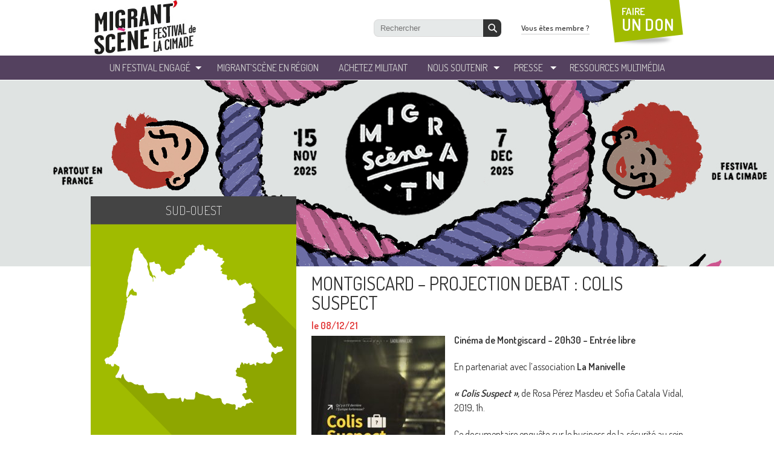

--- FILE ---
content_type: text/javascript; charset=UTF-8
request_url: https://choices.consentframework.com/js/pa/43061/c/hUgVQ/cmp
body_size: 86837
content:
try { if (typeof(window.__sdcmpapi) !== "function") {(function () {
window.ABconsentCMP = window.ABconsentCMP || {};window.wp_consent_type = window.wp_consent_type || 'optout';window.ABconsentCMP = window.ABconsentCMP || {};var ABconsentCMP = window.ABconsentCMP;ABconsentCMP.loaded = ABconsentCMP.loaded || {};ABconsentCMP.runOnce = ABconsentCMP.runOnce || function (flagName, fn) {if (ABconsentCMP.loaded[flagName]) return;ABconsentCMP.loaded[flagName] = true;try {if (typeof fn === "function") {fn(ABconsentCMP);}} catch (e) {}};ABconsentCMP.runOnce("consentModeWordpress", function () {try {window.wp_consent_type = window.wp_consent_type || 'optin';var event = document.createEvent("Event");event.initEvent("wp_consent_type_defined", true, true);document.dispatchEvent(event);} catch (e) {}});})();} } catch(e) {}window.SDDAN = {"info":{"pa":43061,"c":"hUgVQ"},"context":{"partner":false,"gdprApplies":false,"country":"US","cmps":null,"tlds":["goog","io","ink","xyz","asia","nu","re","cat","lv","is","fm","email","biz","ba","pl","mx","asso.fr","co","education","com.ar","rugby","tv","mc","pro","co.za","pics","info","sn","ie","online","lu","cc","com.pl","me","news","best","bg","com.hr","com.br","de","style","gf","vip","si","eu","fi","run","properties","ca","edu.au","ec","com.ua","co.nz","world","club","ci","fit","sport","ae","com.cy","gr","aero","dog","com.my","gratis","recipes","app","com.mt","uk","tools","academy","com.mx","stream","us","space","travel","pk","top","com.ve","in","digital","yoga","co.id","pt","st","media","estate","school","cn","jp","no","ph","com.co","win","vn","com","guide","credit","md","tw","ma","guru","cl","blog","axa","nl","press","studio","reise","net","bzh","art","be","ly","com.pe","fail","today","ru","casa","ro","bz.it","co.il","hu","info.pl","com.au","co.uk","corsica","cab","com.mk","org","cz","site","al","com.tr","sg","com.es","ch","click","lt","paris","com.pt","forsale","nyc","it","se","mobi","one","sk","website","football","kaufen","fr","immo","nc","ee","tech","rs","africa","es","ac.uk","dk","org.pl","at","radio","ai"],"apiRoot":"https://api.consentframework.com/api/v1/public","cacheApiRoot":"https://choices.consentframework.com/api/v1/public","consentApiRoot":"https://mychoice.consentframework.com/api/v1/public"},"cmp":{"privacyPolicy":"https://www.lacimade.org/politique-des-donnees/","defaultLanguage":"fr","texts":{"fr":{"main.customDescription":"","main.title":"Bienvenue sur le site de La Cimade"}},"theme":{"lightMode":{"backgroundColor":"#FFFFFF","mainColor":"#ee3124","titleColor":"#202942","textColor":"#8492A6","borderColor":"#F0F0F0","overlayColor":"#F9F9F9","logo":"url([data-uri])","providerLogo":"url([data-uri])"},"darkMode":{"watermark":"NONE","skin":"NONE","providerLogo":"NONE"},"borderRadius":"STRONG","textSize":"MEDIUM","fontFamily":"Helvetica","fontFamilyTitle":"Helvetica","overlay":true,"whiteLabel":true,"noConsentButton":"NONE","noConsentButtonStyle":"LINK","setChoicesStyle":"BUTTON","position":"CENTER","toolbar":{"active":true,"position":"RIGHT","size":"SMALL","style":"TEXT","offset":"30pxpxpxpxpxpxpx"}},"scope":"DOMAIN","cookieMaxAgeInDays":180,"capping":"CHECK","cappingInDays":1,"vendorList":{"vendors":[1126,130,155,21,45,755],"stacks":[39,11],"disabledSpecialFeatures":[1,2],"googleProviders":[89],"displayMode":"CONDENSED"},"cookieWall":{"active":false},"flexibleRefusal":true,"ccpa":{"lspa":false},"external":{"microsoftUet":true,"utiq":{"active":false,"noticeUrl":"/manage-utiq"},"wordpress":true}}};(()=>{function t(n){var o=r[n];if(void 0!==o)return o.exports;var i=r[n]={id:n,loaded:!1,exports:{}};return e[n].call(i.exports,i,i.exports,t),i.loaded=!0,i.exports}var e={27(t,e,r){var n=r(78714),o=r(19516),i=r(34172),s={};s["[object Float32Array]"]=s["[object Float64Array]"]=s["[object Int8Array]"]=s["[object Int16Array]"]=s["[object Int32Array]"]=s["[object Uint8Array]"]=s["[object Uint8ClampedArray]"]=s["[object Uint16Array]"]=s["[object Uint32Array]"]=!0,s["[object Arguments]"]=s["[object Array]"]=s["[object ArrayBuffer]"]=s["[object Boolean]"]=s["[object DataView]"]=s["[object Date]"]=s["[object Error]"]=s["[object Function]"]=s["[object Map]"]=s["[object Number]"]=s["[object Object]"]=s["[object RegExp]"]=s["[object Set]"]=s["[object String]"]=s["[object WeakMap]"]=!1,t.exports=function(t){return i(t)&&o(t.length)&&!!s[n(t)]}},149(t,e,r){"use strict";r.d(e,{A:()=>h});var n=r(29724),o=r(64213),i=r(37317),s=r(47523),a=r(46327),c=r.n(a),u=r(83149),p=r.n(u),l=r(46242),d=r.n(l),f=r(68061),v=r.n(f),m=r(66443);const h=new((0,o.A)(function t(){var e=this;(0,i.A)(this,t),(0,s.A)(this,"update",function(t){t&&"object"===(0,n.A)(t)&&v()(e,t),e.theme=e.theme||{},e.ccpa=e.ccpa||{},e.options=e.options||{},void 0!==e.theme.toolbar&&e.privacyPolicy||(e.theme.toolbar={active:!0}),e.cookieMaxAgeInDays>390?e.cookieMaxAgeInDays=390:0>e.cookieMaxAgeInDays&&(e.cookieMaxAgeInDays=m.CY),e.notifyUpdate()}),(0,s.A)(this,"isProviderScope",function(){return e.scope===m.ps}),(0,s.A)(this,"isDomainScope",function(){return e.scope===m.yi}),(0,s.A)(this,"isLocalScope",function(){return e.scope===m.Jl}),(0,s.A)(this,"checkToolbar",function(){var t;e.theme.toolbar.active||-1===c()(t=document.documentElement.innerHTML).call(t,"".concat(m.LH,".cmp.displayUI()"))&&(e.theme.toolbar.active=!0)}),(0,s.A)(this,"listeners",new(p())),(0,s.A)(this,"onUpdate",function(t){return e.listeners.add(t)}),(0,s.A)(this,"notifyUpdate",function(){var t;return d()(t=e.listeners).call(t,function(t){return t(e)})}),v()(this,{scope:m.Jl,privacyPolicy:"",theme:{},cookieMaxAgeInDays:m.CY,ccpa:{lspa:!1},options:{}})}))},176(t,e,r){"use strict";var n=r(86492),o=r(3384),i=r(87534),s=o("species");t.exports=function(t){return i>=51||!n(function(){var e=[];return(e.constructor={})[s]=function(){return{foo:1}},1!==e[t](Boolean).foo})}},193(t,e,r){"use strict";var n=r(13091),o=r(41906),i=r(79727),s=r(60266),a=r(57480);n({target:"Array",proto:!0,arity:1,forced:r(86492)(function(){return 4294967297!==[].push.call({length:4294967296},1)})||!function(){try{Object.defineProperty([],"length",{writable:!1}).push()}catch(t){return t instanceof TypeError}}()},{push:function(){var t=o(this),e=i(t),r=arguments.length;a(e+r);for(var n=0;r>n;n++)t[e]=arguments[n],e++;return s(t,e),e}})},278(t,e,r){"use strict";var n=r(13091),o=r(12442),i=r(91455),s=r(50030),a=r(82276),c=r(99335);n({target:"Promise",stat:!0,forced:r(78786)},{all:function(t){var e=this,r=s.f(e),n=r.resolve,u=r.reject,p=a(function(){var r=i(e.resolve),s=[],a=0,p=1;c(t,function(t){var i=a++,c=!1;p++,o(r,e,t).then(function(t){c||(c=!0,s[i]=t,--p||n(s))},u)}),--p||n(s)});return p.error&&u(p.value),r.promise}})},281(t,e,r){"use strict";var n=r(99880);t.exports=n},444(t,e,r){"use strict";var n=r(78461);t.exports=n},468(t,e,r){"use strict";var n=r(55755);t.exports=n},541(t,e,r){"use strict";r(25639);var n=r(68035);t.exports=n("Array","indexOf")},573(t,e,r){t.exports=r(47668)},956(t,e,r){"use strict";var n,o,i,s=r(86492),a=r(53626),c=r(42941),u=r(28171),p=r(61076),l=r(33735),d=r(3384),f=r(69440),v=d("iterator"),m=!1;[].keys&&("next"in(i=[].keys())?(o=p(p(i)))!==Object.prototype&&(n=o):m=!0),!c(n)||s(function(){var t={};return n[v].call(t)!==t})?n={}:f&&(n=u(n)),a(n[v])||l(n,v,function(){return this}),t.exports={IteratorPrototype:n,BUGGY_SAFARI_ITERATORS:m}},992(t,e,r){"use strict";var n=r(3384);e.f=n},1202(t,e,r){"use strict";var n=r(94262).forEach,o=r(57575)("forEach");t.exports=o?[].forEach:function(t){return n(this,t,arguments.length>1?arguments[1]:void 0)}},1283(t,e,r){"use strict";var n=r(2703),o=r(97225),i=r(44113),s=r(95260),a=r(68382),c=o.add,u=o.has,p=o.remove;t.exports=function(t){var e=n(this),r=s(t).getIterator(),o=i(e);return a(r,function(t){u(e,t)?p(o,t):c(o,t)}),o}},1388(t,e,r){var n=r(85713)();t.exports=n;try{regeneratorRuntime=n}catch(t){"object"==typeof globalThis?globalThis.regeneratorRuntime=n:Function("r","regeneratorRuntime = r")(n)}},2151(t,e,r){"use strict";r(62651);var n=r(68035);t.exports=n("Function","bind")},2286(t,e,r){t.exports="object"==typeof r.g&&r.g&&r.g.Object===Object&&r.g},2703(t,e,r){"use strict";var n=r(42640),o=TypeError;t.exports=function(t){if("object"==typeof t&&"size"in t&&"has"in t&&"add"in t&&"delete"in t&&"keys"in t)return t;throw new o(n(t)+" is not a set")}},2933(t,e,r){"use strict";var n=r(39779),o=r(77292),i=r(81726),s=r(51860).indexOf,a=r(55186),c=n([].push);t.exports=function(t,e){var r,n=i(t),u=0,p=[];for(r in n)!o(a,r)&&o(n,r)&&c(p,r);for(;e.length>u;)o(n,r=e[u++])&&(~s(p,r)||c(p,r));return p}},2934(t,e,r){"use strict";var n=r(83973);t.exports=n},2975(t,e,r){t.exports=r(95806)},3316(t,e,r){var n=r(78714),o=r(97827);t.exports=function(t){if(!o(t))return!1;var e=n(t);return"[object Function]"==e||"[object GeneratorFunction]"==e||"[object AsyncFunction]"==e||"[object Proxy]"==e}},3382(t,e,r){"use strict";r(85006);var n=r(49022).Object,o=t.exports=function(t,e,r){return n.defineProperty(t,e,r)};n.defineProperty.sham&&(o.sham=!0)},3384(t,e,r){"use strict";var n=r(62671),o=r(22056),i=r(77292),s=r(62611),a=r(16278),c=r(94007),u=n.Symbol,p=o("wks"),l=c?u.for||u:u&&u.withoutSetter||s;t.exports=function(t){return i(p,t)||(p[t]=a&&i(u,t)?u[t]:l("Symbol."+t)),p[t]}},3467(t,e,r){"use strict";var n=r(22898),o=String,i=TypeError;t.exports=function(t){if(n(t))return t;throw new i("Can't set "+o(t)+" as a prototype")}},3660(t){var e=Object.prototype.toString;t.exports=function(t){return e.call(t)}},3986(t,e,r){"use strict";var n=r(13091),o=r(39015),i=r(17372).f;n({target:"Object",stat:!0,forced:Object.defineProperties!==i,sham:!o},{defineProperties:i})},4036(t,e,r){var n=r(78714),o=r(34172);t.exports=function(t){return"symbol"==typeof t||o(t)&&"[object Symbol]"==n(t)}},4242(t,e,r){"use strict";var n=r(92011);t.exports=n},4401(t,e,r){"use strict";var n=r(13091),o=r(95134),i=r(77292),s=r(6e4),a=r(22056),c=r(66219),u=a("string-to-symbol-registry"),p=a("symbol-to-string-registry");n({target:"Symbol",stat:!0,forced:!c},{for:function(t){var e=s(t);if(i(u,e))return u[e];var r=o("Symbol")(e);return u[e]=r,p[r]=e,r}})},4842(t,e,r){var n=r(94829)("toUpperCase");t.exports=n},4993(t,e,r){"use strict";var n=r(37758).charAt,o=r(6e4),i=r(28404),s=r(12903),a=r(40398),c="String Iterator",u=i.set,p=i.getterFor(c);s(String,"String",function(t){u(this,{type:c,string:o(t),index:0})},function(){var t,e=p(this),r=e.string,o=e.index;return r.length>o?(t=n(r,o),e.index+=t.length,a(t,!1)):a(void 0,!0)})},5053(t,e,r){"use strict";t.exports=r(33859)},5456(t,e,r){var n=r(91398),o=r(28979),i=r(81271);t.exports=function(t,e){return i(o(t,e,n),t+"")}},5489(t,e,r){t.exports=r(2934)},5680(t,e,r){"use strict";r.d(e,{A:()=>a});var n=r(60875),o=r.n(n),i=r(40164),s=r.n(i)()(o());s.push([t.id,".sd-cmp-tERtI{-webkit-appearance:none!important;-moz-appearance:none!important;appearance:none!important;background:none!important;border:none!important;box-shadow:none!important;flex:1;font-size:inherit!important;margin:0!important;outline:none!important;padding:0!important;position:relative;text-shadow:none!important;width:auto!important}.sd-cmp-tERtI .sd-cmp-ZRLi5,.sd-cmp-tERtI .sd-cmp-h2j7d{cursor:pointer;display:block;font-family:var(--font-family-title),Helvetica,Arial,sans-serif;font-weight:500;letter-spacing:.4pt;outline:0;white-space:nowrap;width:auto}.sd-cmp-tERtI .sd-cmp-ZRLi5{border:1px solid var(--main-color);border-radius:calc(var(--border-radius)/2);-webkit-tap-highlight-color:transparent;transition:color .1s ease-out,background .1s ease-out}.sd-cmp-tERtI .sd-cmp-h2j7d{color:var(--main-color);font-size:var(--font-size-base);padding:.55em 1.5em;text-decoration:underline!important}@media (hover:hover){.sd-cmp-tERtI .sd-cmp-h2j7d:hover{text-decoration:none!important}}.sd-cmp-tERtI .sd-cmp-h2j7d:active{text-decoration:none!important}.sd-cmp-tERtI:focus{outline:0}.sd-cmp-tERtI:focus>.sd-cmp-ZRLi5{outline:1px auto -webkit-focus-ring-color}.sd-cmp-tERtI:hover{background:none!important;border:none!important}.sd-cmp-gdRZo{font-size:var(--font-size-small)!important;padding:.55em 1.5em;text-transform:lowercase!important}.sd-cmp-jZYnG{background:var(--main-color);color:var(--background-color)}@media (hover:hover){.sd-cmp-jZYnG:hover{background:var(--background-color);color:var(--main-color)}}.sd-cmp-gyvgX,.sd-cmp-jZYnG:active{background:var(--background-color);color:var(--main-color)}@media (hover:hover){.sd-cmp-gyvgX:hover{background:var(--main-color);color:var(--background-color)}.sd-cmp-gyvgX:hover svg{fill:var(--background-color)}}.sd-cmp-gyvgX:active{background:var(--main-color);color:var(--background-color)}.sd-cmp-gyvgX:active svg{fill:var(--background-color)}.sd-cmp-gyvgX svg{fill:var(--main-color)}.sd-cmp-HyGL1{outline:0;position:absolute;right:var(--padding-sm);top:var(--padding-sm);z-index:1}.sd-cmp-HyGL1:hover{text-decoration:none!important}.sd-cmp-HyGL1:focus{outline:0}.sd-cmp-HyGL1:focus>.sd-cmp-_9A5K{outline:1px auto -webkit-focus-ring-color}.sd-cmp-HyGL1 .sd-cmp-_9A5K{background-color:var(--background-color);border-radius:var(--border-radius);cursor:pointer;height:calc(var(--font-size-base) + 10px);position:absolute;right:0;top:0;width:calc(var(--font-size-base) + 10px)}@media (hover:hover){.sd-cmp-HyGL1 .sd-cmp-_9A5K:hover{filter:contrast(95%)}}.sd-cmp-HyGL1 .sd-cmp-_9A5K span{background:var(--main-color);border-radius:2px;bottom:0;display:block;height:2px;left:0;margin:auto;position:absolute;right:0;top:0;width:var(--font-size-base)}.sd-cmp-HyGL1 .sd-cmp-_9A5K span:first-child{transform:rotate(45deg)}.sd-cmp-HyGL1 .sd-cmp-_9A5K span:nth-child(2){transform:rotate(-45deg)}.sd-cmp-AfDWU{display:flex;flex-direction:column;gap:var(--spacing-sm);text-align:center}.sd-cmp-AfDWU .sd-cmp-wCEL2{border-radius:0 0 var(--border-radius) var(--border-radius);border-top:1px solid var(--border-color);display:flex;flex-wrap:wrap;justify-content:space-between}.sd-cmp-AfDWU .sd-cmp-wCEL2 .sd-cmp-Q8Ska{align-items:center;border-color:transparent!important;border-radius:0!important;display:flex;filter:contrast(95%);font-size:var(--font-size-base)!important;height:100%;justify-content:center;letter-spacing:.4pt;padding:var(--padding-sm);white-space:normal;word-break:break-word}.sd-cmp-AfDWU .sd-cmp-wCEL2>:not(:last-child) .sd-cmp-Q8Ska{border-right-color:var(--border-color)!important}@media screen and (max-width:480px){.sd-cmp-AfDWU .sd-cmp-wCEL2{flex-direction:column}.sd-cmp-AfDWU .sd-cmp-wCEL2>:not(:last-child) .sd-cmp-Q8Ska{border-bottom-color:var(--border-color)!important;border-right-color:transparent!important}}",""]),s.locals={btnNew:"sd-cmp-tERtI",btnContent:"sd-cmp-ZRLi5",btnLink:"sd-cmp-h2j7d",btnSmall:"sd-cmp-gdRZo",btnPrimary:"sd-cmp-jZYnG",btnDefault:"sd-cmp-gyvgX",close:"sd-cmp-HyGL1",closeContent:"sd-cmp-_9A5K",footer:"sd-cmp-AfDWU",footerRow:"sd-cmp-wCEL2",footerBtn:"sd-cmp-Q8Ska"};const a=s},5982(t){"use strict";t.exports={}},6048(t,e,r){"use strict";r(80115);var n=r(67303),o=r(62671),i=r(25832),s=r(5982);for(var a in n)i(o[a],a),s[a]=s.Array},6076(t){var e=RegExp("[\\u200d\\ud800-\\udfff\\u0300-\\u036f\\ufe20-\\ufe2f\\u20d0-\\u20ff\\ufe0e\\ufe0f]");t.exports=function(t){return e.test(t)}},6191(t,e,r){"use strict";var n=r(58388);t.exports=n},6238(t,e,r){var n=r(31722),o=r(97244),i=r(62439),s=r(97827);t.exports=function(t,e,r){if(!s(r))return!1;var a=typeof e;return!!("number"==a?o(r)&&i(e,r.length):"string"==a&&e in r)&&n(r[e],t)}},6461(t,e,r){"use strict";var n=r(92302);t.exports=n},6468(t,e,r){var n=r(15746);t.exports=function(t){return null==t?"":n(t)}},6650(t,e,r){"use strict";r(94866);var n=r(49022);t.exports=n.Date.now},6709(t,e,r){"use strict";var n=r(68712);t.exports=n},6999(t,e,r){"use strict";r(40823);var n=r(68035);t.exports=n("String","trim")},7065(){},7170(t,e,r){"use strict";var n=r(68382);t.exports=function(t,e,r){return r?n(t.keys(),e,!0):t.forEach(e)}},7505(t,e,r){t.exports=r(66610)},7859(t,e,r){"use strict";function n(t,e){this.name="AggregateError",this.errors=t,this.message=e||""}function o(t){return!(!t||void 0===t.length)}function i(){}function s(t){if(!(this instanceof s))throw new TypeError("Promises must be constructed via new");if("function"!=typeof t)throw new TypeError("not a function");this._state=0,this._handled=!1,this._value=void 0,this._deferreds=[],d(t,this)}function a(t,e){for(;3===t._state;)t=t._value;0!==t._state?(t._handled=!0,s._immediateFn(function(){var r=1===t._state?e.onFulfilled:e.onRejected;if(null!==r){var n;try{n=r(t._value)}catch(t){return void u(e.promise,t)}c(e.promise,n)}else(1===t._state?c:u)(e.promise,t._value)})):t._deferreds.push(e)}function c(t,e){try{if(e===t)throw new TypeError("A promise cannot be resolved with itself.");if(e&&("object"==typeof e||"function"==typeof e)){var r=e.then;if(e instanceof s)return t._state=3,t._value=e,void p(t);if("function"==typeof r)return void d((n=r,o=e,function(){n.apply(o,arguments)}),t)}t._state=1,t._value=e,p(t)}catch(e){u(t,e)}var n,o}function u(t,e){t._state=2,t._value=e,p(t)}function p(t){2===t._state&&0===t._deferreds.length&&s._immediateFn(function(){t._handled||s._unhandledRejectionFn(t._value)});for(var e=0,r=t._deferreds.length;r>e;e++)a(t,t._deferreds[e]);t._deferreds=null}function l(t,e,r){this.onFulfilled="function"==typeof t?t:null,this.onRejected="function"==typeof e?e:null,this.promise=r}function d(t,e){var r=!1;try{t(function(t){r||(r=!0,c(e,t))},function(t){r||(r=!0,u(e,t))})}catch(t){if(r)return;r=!0,u(e,t)}}r.r(e),r.d(e,{default:()=>y});const f=function(t){var e=this.constructor;return this.then(function(r){return e.resolve(t()).then(function(){return r})},function(r){return e.resolve(t()).then(function(){return e.reject(r)})})},v=function(t){return new this(function(e,r){function n(t,r){if(r&&("object"==typeof r||"function"==typeof r)){var s=r.then;if("function"==typeof s)return void s.call(r,function(e){n(t,e)},function(r){o[t]={status:"rejected",reason:r},0===--i&&e(o)})}o[t]={status:"fulfilled",value:r},0===--i&&e(o)}if(!t||void 0===t.length)return r(new TypeError(typeof t+" "+t+" is not iterable(cannot read property Symbol(Symbol.iterator))"));var o=Array.prototype.slice.call(t);if(0===o.length)return e([]);for(var i=o.length,s=0;o.length>s;s++)n(s,o[s])})};n.prototype=Error.prototype;const m=function(t){var e=this;return new e(function(r,o){if(!t||void 0===t.length)return o(new TypeError("Promise.any accepts an array"));var i=Array.prototype.slice.call(t);if(0===i.length)return o();for(var s=[],a=0;i.length>a;a++)try{e.resolve(i[a]).then(r).catch(function(t){s.push(t),s.length===i.length&&o(new n(s,"All promises were rejected"))})}catch(t){o(t)}})};var h=setTimeout;s.prototype.catch=function(t){return this.then(null,t)},s.prototype.then=function(t,e){var r=new this.constructor(i);return a(this,new l(t,e,r)),r},s.prototype.finally=f,s.all=function(t){return new s(function(e,r){function n(t,o){try{if(o&&("object"==typeof o||"function"==typeof o)){var a=o.then;if("function"==typeof a)return void a.call(o,function(e){n(t,e)},r)}i[t]=o,0===--s&&e(i)}catch(t){r(t)}}if(!o(t))return r(new TypeError("Promise.all accepts an array"));var i=Array.prototype.slice.call(t);if(0===i.length)return e([]);for(var s=i.length,a=0;i.length>a;a++)n(a,i[a])})},s.any=m,s.allSettled=v,s.resolve=function(t){return t&&"object"==typeof t&&t.constructor===s?t:new s(function(e){e(t)})},s.reject=function(t){return new s(function(e,r){r(t)})},s.race=function(t){return new s(function(e,r){if(!o(t))return r(new TypeError("Promise.race accepts an array"));for(var n=0,i=t.length;i>n;n++)s.resolve(t[n]).then(e,r)})},s._immediateFn="function"==typeof setImmediate&&function(t){setImmediate(t)}||function(t){h(t,0)},s._unhandledRejectionFn=function(t){void 0!==console&&console&&console.warn("Possible Unhandled Promise Rejection:",t)};const y=s},7886(t,e,r){"use strict";var n=r(60831),o=r(99276);t.exports=n?{}.toString:function(){return"[object "+o(this)+"]"}},8053(t,e,r){var n=r(27),o=r(97371),i=r(25627),s=i&&i.isTypedArray,a=s?o(s):n;t.exports=a},8610(t,e,r){"use strict";var n=r(281);t.exports=n},9025(t,e,r){"use strict";var n=r(13091),o=r(41906),i=r(61297),s=r(85530),a=r(79727),c=r(60266),u=r(57480),p=r(97432),l=r(71319),d=r(36535),f=r(176)("splice"),v=Math.max,m=Math.min;n({target:"Array",proto:!0,forced:!f},{splice:function(t,e){var r,n,f,h,y,g,b=o(this),x=a(b),w=i(t,x),S=arguments.length;for(0===S?r=n=0:1===S?(r=0,n=x-w):(r=S-2,n=m(v(s(e),0),x-w)),u(x+r-n),f=p(b,n),h=0;n>h;h++)(y=w+h)in b&&l(f,h,b[y]);if(f.length=n,n>r){for(h=w;x-n>h;h++)g=h+r,(y=h+n)in b?b[g]=b[y]:d(b,g);for(h=x;h>x-n+r;h--)d(b,h-1)}else if(r>n)for(h=x-n;h>w;h--)g=h+r-1,(y=h+n-1)in b?b[g]=b[y]:d(b,g);for(h=0;r>h;h++)b[h+w]=arguments[h+2];return c(b,x-n+r),f}})},9160(t,e,r){"use strict";r(80115),r(4993);var n=r(19416);t.exports=n},9257(t,e,r){"use strict";r(13091)({target:"Symbol",stat:!0,forced:!0},{isWellKnownSymbol:r(22173)})},9716(t,e,r){var n=r(71078)(Object.keys,Object);t.exports=n},9792(t,e,r){"use strict";r(20163)},10098(t){t.exports=function(t,e){for(var r=-1,n=Array(t);++r<t;)n[r]=e(r);return n}},10191(t,e,r){"use strict";var n=r(13091),o=r(77292),i=r(63434),s=r(42640),a=r(22056),c=r(66219),u=a("symbol-to-string-registry");n({target:"Symbol",stat:!0,forced:!c},{keyFor:function(t){if(!i(t))throw new TypeError(s(t)+" is not a symbol");if(o(u,t))return u[t]}})},10414(t){t.exports=function(t){return function(e){return null==t?void 0:t[e]}}},10782(t,e,r){t.exports=r(57467)},11533(t,e,r){"use strict";r(27967);var n=r(68035);t.exports=n("Array","reverse")},12043(t,e,r){"use strict";var n=r(2933),o=r(50920).concat("length","prototype");e.f=Object.getOwnPropertyNames||function(t){return n(t,o)}},12075(t,e,r){"use strict";var n=r(86730);t.exports=/web0s(?!.*chrome)/i.test(n)},12296(t,e,r){"use strict";var n=r(98351),o=r(42941),i=r(12335),s=r(3467);t.exports=Object.setPrototypeOf||("__proto__"in{}?function(){var t,e=!1,r={};try{(t=n(Object.prototype,"__proto__","set"))(r,[]),e=r instanceof Array}catch(t){}return function(r,n){return i(r),s(n),o(r)?(e?t(r,n):r.__proto__=n,r):r}}():void 0)},12335(t,e,r){"use strict";var n=r(46800),o=TypeError;t.exports=function(t){if(n(t))throw new o("Can't call method on "+t);return t}},12442(t,e,r){"use strict";var n=r(80017),o=Function.prototype.call;t.exports=n?o.bind(o):function(){return o.apply(o,arguments)}},12453(t,e,r){"use strict";var n,o=r(62671),i=r(67976),s=r(53626),a=r(98880),c=r(86730),u=r(68259),p=r(98915),l=o.Function,d=/MSIE .\./.test(c)||"BUN"===a&&(3>(n=o.Bun.version.split(".")).length||"0"===n[0]&&(3>n[1]||"3"===n[1]&&"0"===n[2]));t.exports=function(t,e){var r=e?2:1;return d?function(n,o){var a=p(arguments.length,1)>r,c=s(n)?n:l(n),d=a?u(arguments,r):[],f=a?function(){i(c,this,d)}:c;return e?t(f,o):t(f)}:t}},12512(t,e,r){"use strict";var n=r(63145);t.exports=n},12605(t,e,r){"use strict";r(7065),r(48213);var n=r(992);t.exports=n.f("toPrimitive")},12716(t,e,r){"use strict";var n=r(66251);t.exports=n},12719(t,e,r){"use strict";var n=r(68511),o=r(81726),i=r(12043).f,s=r(68259),a="object"==typeof window&&window&&Object.getOwnPropertyNames?Object.getOwnPropertyNames(window):[];t.exports.f=function(t){return a&&"Window"===n(t)?function(t){try{return i(t)}catch(t){return s(a)}}(t):i(o(t))}},12732(t){t.exports=function(t){return function(){return t}}},12733(t,e,r){"use strict";var n=r(86492),o=r(42941),i=r(68511),s=r(97143),a=Object.isExtensible,c=n(function(){a(1)});t.exports=c||s?function(t){return!!o(t)&&((!s||"ArrayBuffer"!==i(t))&&(!a||a(t)))}:a},12903(t,e,r){"use strict";var n=r(13091),o=r(12442),i=r(69440),s=r(31793),a=r(53626),c=r(51101),u=r(61076),p=r(12296),l=r(25832),d=r(56202),f=r(33735),v=r(3384),m=r(5982),h=r(956),y=s.PROPER,g=s.CONFIGURABLE,b=h.IteratorPrototype,x=h.BUGGY_SAFARI_ITERATORS,w=v("iterator"),S="keys",A="values",k="entries",O=function(){return this};t.exports=function(t,e,r,s,v,h,_){c(r,e,s);var C,j,P,E=function(t){if(t===v&&I)return I;if(!x&&t&&t in N)return N[t];switch(t){case S:case A:case k:return function(){return new r(this,t)}}return function(){return new r(this)}},T=e+" Iterator",L=!1,N=t.prototype,R=N[w]||N["@@iterator"]||v&&N[v],I=!x&&R||E(v),D="Array"===e&&N.entries||R;if(D&&(C=u(D.call(new t)))!==Object.prototype&&C.next&&(i||u(C)===b||(p?p(C,b):a(C[w])||f(C,w,O)),l(C,T,!0,!0),i&&(m[T]=O)),y&&v===A&&R&&R.name!==A&&(!i&&g?d(N,"name",A):(L=!0,I=function(){return o(R,this)})),v)if(j={values:E(A),keys:h?I:E(S),entries:E(k)},_)for(P in j)(x||L||!(P in N))&&f(N,P,j[P]);else n({target:e,proto:!0,forced:x||L},j);return i&&!_||N[w]===I||f(N,w,I,{name:v}),m[e]=I,j}},13091(t,e,r){"use strict";var n=r(62671),o=r(67976),i=r(48697),s=r(53626),a=r(80646).f,c=r(63767),u=r(49022),p=r(22503),l=r(56202),d=r(77292);r(94288);var f=function(t){var e=function(r,n,i){if(this instanceof e){switch(arguments.length){case 0:return new t;case 1:return new t(r);case 2:return new t(r,n)}return new t(r,n,i)}return o(t,this,arguments)};return e.prototype=t.prototype,e};t.exports=function(t,e){var r,o,v,m,h,y,g,b,x,w=t.target,S=t.global,A=t.stat,k=t.proto,O=S?n:A?n[w]:n[w]&&n[w].prototype,_=S?u:u[w]||l(u,w,{})[w],C=_.prototype;for(m in e)o=!(r=c(S?m:w+(A?".":"#")+m,t.forced))&&O&&d(O,m),y=_[m],o&&(g=t.dontCallGetSet?(x=a(O,m))&&x.value:O[m]),h=o&&g?g:e[m],(r||k||typeof y!=typeof h)&&(b=t.bind&&o?p(h,n):t.wrap&&o?f(h):k&&s(h)?i(h):h,(t.sham||h&&h.sham||y&&y.sham)&&l(b,"sham",!0),l(_,m,b),k&&(d(u,v=w+"Prototype")||l(u,v,{}),l(u[v],m,h),t.real&&C&&(r||!C[m])&&l(C,m,h)))}},13120(t,e,r){"use strict";var n=r(62671);r(25832)(n.JSON,"JSON",!0)},13129(t,e,r){"use strict";var n=r(13091),o=r(94262).some;n({target:"Array",proto:!0,forced:!r(57575)("some")},{some:function(t){return o(this,t,arguments.length>1?arguments[1]:void 0)}})},13377(t,e,r){"use strict";var n=r(68511);t.exports=Array.isArray||function(t){return"Array"===n(t)}},13874(t,e,r){"use strict";var n=r(85530),o=r(6e4),i=r(12335),s=RangeError;t.exports=function(t){var e=o(i(this)),r="",a=n(t);if(0>a||a===1/0)throw new s("Wrong number of repetitions");for(;a>0;(a>>>=1)&&(e+=e))1&a&&(r+=e);return r}},13971(t,e,r){"use strict";var n=r(62248),o=r(35501),i=Array.prototype;t.exports=function(t){var e=t.map;return t===i||n(i,t)&&e===i.map?o:e}},14184(t,e,r){"use strict";r(95006)("observable")},14474(t,e,r){"use strict";var n=r(12442),o=r(51552),i=r(33671);t.exports=function(t,e,r){var s,a;o(t);try{if(!(s=i(t,"return"))){if("throw"===e)throw r;return r}s=n(s,t)}catch(t){a=!0,s=t}if("throw"===e)throw r;if(a)throw s;return o(s),r}},14495(t,e,r){t.exports=r(468)},14547(t,e,r){"use strict";r(84710),r(80115),r(26776),r(15227),r(58778),r(33743),r(32660),r(84527),r(79250),r(4993);var n=r(49022);t.exports=n.Promise},14803(t,e,r){"use strict";var n=r(66408);r(6048),t.exports=n},14810(t,e,r){"use strict";var n=r(13377),o=r(99404),i=r(42941),s=r(3384)("species"),a=Array;t.exports=function(t){var e;return n(t)&&(o(e=t.constructor)&&(e===a||n(e.prototype))||i(e)&&null===(e=e[s]))&&(e=void 0),void 0===e?a:e}},14866(t,e,r){"use strict";var n=r(95134),o=r(39779),i=r(12043),s=r(49650),a=r(51552),c=o([].concat);t.exports=n("Reflect","ownKeys")||function(t){var e=i.f(a(t)),r=s.f;return r?c(e,r(t)):e}},15227(t,e,r){"use strict";r(83393),r(278),r(31082),r(20816),r(16598),r(81097)},15552(t,e,r){t.exports=r(40801)},15673(t,e,r){var n=r(3316),o=r(54454),i=r(97827),s=r(32279),a=/^\[object .+?Constructor\]$/,c=RegExp("^"+Function.prototype.toString.call(Object.prototype.hasOwnProperty).replace(/[\\^$.*+?()[\]{}|]/g,"\\$&").replace(/hasOwnProperty|(function).*?(?=\\\()| for .+?(?=\\\])/g,"$1.*?")+"$");t.exports=function(t){return!(!i(t)||o(t))&&(n(t)?c:a).test(s(t))}},15746(t,e,r){var n=r(38039),o=r(27742),i=r(83491),s=r(4036),a=n?n.prototype:void 0,c=a?a.toString:void 0;t.exports=function t(e){if("string"==typeof e)return e;if(i(e))return o(e,t)+"";if(s(e))return c?c.call(e):"";var r=e+"";return"0"==r&&1/e==-1/0?"-0":r}},15761(t,e,r){t.exports=r(96996)},15964(t,e,r){"use strict";var n=r(13091),o=r(41906),i=r(79727),s=r(60266),a=r(36535),c=r(57480);n({target:"Array",proto:!0,arity:1,forced:1!==[].unshift(0)||!function(){try{Object.defineProperty([],"length",{writable:!1}).unshift()}catch(t){return t instanceof TypeError}}()},{unshift:function(){var t=o(this),e=i(t),r=arguments.length;if(r){c(e+r);for(var n=e;n--;){var u=n+r;n in t?t[u]=t[n]:a(t,u)}for(var p=0;r>p;p++)t[p]=arguments[p]}return s(t,e+r)}})},16064(t,e,r){"use strict";r(74313)("Set",function(t){return function(){return t(this,arguments.length?arguments[0]:void 0)}},r(40281))},16081(t,e,r){"use strict";var n=r(2703),o=r(97225),i=r(44113),s=r(90063),a=r(95260),c=r(7170),u=r(68382),p=o.has,l=o.remove;t.exports=function(t){var e=n(this),r=a(t),o=i(e);return s(e)>r.size?u(r.getIterator(),function(t){p(o,t)&&l(o,t)}):c(e,function(t){r.includes(t)&&l(o,t)}),o}},16087(t,e,r){"use strict";var n=r(39779),o=r(53626),i=r(94288),s=n(Function.toString);o(i.inspectSource)||(i.inspectSource=function(t){return s(t)}),t.exports=i.inspectSource},16175(t,e,r){"use strict";var n=r(13091),o=r(94262).map;n({target:"Array",proto:!0,forced:!r(176)("map")},{map:function(t){return o(this,t,arguments.length>1?arguments[1]:void 0)}})},16278(t,e,r){"use strict";var n=r(87534),o=r(86492),i=r(62671).String;t.exports=!!Object.getOwnPropertySymbols&&!o(function(){var t=Symbol("symbol detection");return!i(t)||!(Object(t)instanceof Symbol)||!Symbol.sham&&n&&41>n})},16598(t,e,r){"use strict";var n=r(13091),o=r(50030);n({target:"Promise",stat:!0,forced:r(81391).CONSTRUCTOR},{reject:function(t){var e=o.f(this);return(0,e.reject)(t),e.promise}})},16891(t,e,r){"use strict";var n=r(77292),o=r(14866),i=r(80646),s=r(57084);t.exports=function(t,e,r){for(var a=o(e),c=s.f,u=i.f,p=0;a.length>p;p++){var l=a[p];n(t,l)||r&&n(r,l)||c(t,l,u(e,l))}}},17050(t,e,r){"use strict";r(18226);var n=r(49022);t.exports=n.Object.setPrototypeOf},17204(t,e,r){"use strict";var n,o,i,s,a,c=r(62671),u=r(33618),p=r(22503),l=r(57616).set,d=r(93930),f=r(47813),v=r(60926),m=r(12075),h=r(99090),y=c.MutationObserver||c.WebKitMutationObserver,g=c.document,b=c.process,x=c.Promise,w=u("queueMicrotask");if(!w){var S=new d,A=function(){var t,e;for(h&&(t=b.domain)&&t.exit();e=S.get();)try{e()}catch(t){throw S.head&&n(),t}t&&t.enter()};f||h||m||!y||!g?!v&&x&&x.resolve?((s=x.resolve(void 0)).constructor=x,a=p(s.then,s),n=function(){a(A)}):h?n=function(){b.nextTick(A)}:(l=p(l,c),n=function(){l(A)}):(o=!0,i=g.createTextNode(""),new y(A).observe(i,{characterData:!0}),n=function(){i.data=o=!o}),w=function(t){S.head||n(),S.add(t)}}t.exports=w},17372(t,e,r){"use strict";var n=r(39015),o=r(99061),i=r(57084),s=r(51552),a=r(81726),c=r(66827);e.f=n&&!o?Object.defineProperties:function(t,e){s(t);for(var r,n=a(e),o=c(e),u=o.length,p=0;u>p;)i.f(t,r=o[p++],n[r]);return t}},17704(t,e,r){"use strict";r(28804);var n=r(49022);t.exports=n.Object.getOwnPropertySymbols},17771(t,e,r){"use strict";var n=r(17704);t.exports=n},18226(t,e,r){"use strict";r(13091)({target:"Object",stat:!0},{setPrototypeOf:r(12296)})},18296(t){t.exports=function(t){return t.split("")}},19081(t,e,r){"use strict";var n=r(35266);t.exports=n},19107(t,e,r){t.exports=r(90616)},19138(t,e,r){"use strict";var n=r(31991);t.exports=n},19219(t,e,r){"use strict";var n=r(62248),o=r(91553),i=Array.prototype;t.exports=function(t){var e=t.filter;return t===i||n(i,t)&&e===i.filter?o:e}},19290(t,e,r){"use strict";var n=r(95134),o=r(95006),i=r(25832);o("toStringTag"),i(n("Symbol"),"Symbol")},19409(t,e,r){"use strict";var n=r(39779),o=r(91455),i=r(42941),s=r(77292),a=r(68259),c=r(80017),u=Function,p=n([].concat),l=n([].join),d={};t.exports=c?u.bind:function(t){var e=o(this),r=e.prototype,n=a(arguments,1),c=function(){var r=p(n,a(arguments));return this instanceof c?function(t,e,r){if(!s(d,e)){for(var n=[],o=0;e>o;o++)n[o]="a["+o+"]";d[e]=u("C,a","return new C("+l(n,",")+")")}return d[e](t,r)}(e,r.length,r):e.apply(t,r)};return i(r)&&(c.prototype=r),c}},19416(t,e,r){"use strict";var n=r(99276),o=r(33671),i=r(46800),s=r(5982),a=r(3384)("iterator");t.exports=function(t){if(!i(t))return o(t,a)||o(t,"@@iterator")||s[n(t)]}},19516(t){t.exports=function(t){return"number"==typeof t&&t>-1&&t%1==0&&9007199254740991>=t}},19824(t,e,r){"use strict";var n=r(13091),o=r(99335),i=r(71319);n({target:"Object",stat:!0},{fromEntries:function(t){var e={};return o(t,function(t,r){i(e,t,r)},{AS_ENTRIES:!0}),e}})},20155(t){"use strict";t.exports=function(t){if("undefined"==typeof document)return{update:function(){},remove:function(){}};var e=t.insertStyleElement(t);return{update:function(r){!function(t,e,r){var n="";r.supports&&(n+="@supports (".concat(r.supports,") {")),r.media&&(n+="@media ".concat(r.media," {"));var o=void 0!==r.layer;o&&(n+="@layer".concat(r.layer.length>0?" ".concat(r.layer):""," {")),n+=r.css,o&&(n+="}"),r.media&&(n+="}"),r.supports&&(n+="}");var i=r.sourceMap;i&&"undefined"!=typeof btoa&&(n+="\n/*# sourceMappingURL=data:application/json;base64,".concat(btoa(unescape(encodeURIComponent(JSON.stringify(i))))," */")),e.styleTagTransform(n,t,e.options)}(e,t,r)},remove:function(){!function(t){if(null===t.parentNode)return!1;t.parentNode.removeChild(t)}(e)}}}},20163(t,e,r){"use strict";r(95006)("dispose")},20249(t,e,r){t.exports=r(93342)},20378(t,e,r){"use strict";var n=r(22056),o=r(62611),i=n("keys");t.exports=function(t){return i[t]||(i[t]=o(t))}},20558(t,e,r){"use strict";r(13091)({target:"Symbol",stat:!0,name:"isRegisteredSymbol"},{isRegistered:r(47651)})},20733(){},20816(t,e,r){"use strict";var n=r(13091),o=r(12442),i=r(91455),s=r(50030),a=r(82276),c=r(99335);n({target:"Promise",stat:!0,forced:r(78786)},{race:function(t){var e=this,r=s.f(e),n=r.reject,u=a(function(){var s=i(e.resolve);c(t,function(t){o(s,e,t).then(r.resolve,n)})});return u.error&&n(u.value),r.promise}})},21549(t,e,r){var n=r(87741);t.exports=function(t){var e=Object(t),r=[];for(var o in e)n(r).call(r,o);return function t(){for(;r.length;)if((o=r.pop())in e)return t.value=o,t.done=!1,t;return t.done=!0,t}},t.exports.__esModule=!0,t.exports.default=t.exports},22056(t,e,r){"use strict";var n=r(94288);t.exports=function(t,e){return n[t]||(n[t]=e||{})}},22173(t,e,r){"use strict";for(var n=r(22056),o=r(95134),i=r(39779),s=r(63434),a=r(3384),c=o("Symbol"),u=c.isWellKnownSymbol,p=o("Object","getOwnPropertyNames"),l=i(c.prototype.valueOf),d=n("wks"),f=0,v=p(c),m=v.length;m>f;f++)try{var h=v[f];s(c[h])&&a(h)}catch(t){}t.exports=function(t){if(u&&u(t))return!0;try{for(var e=l(t),r=0,n=p(d),o=n.length;o>r;r++)if(d[n[r]]==e)return!0}catch(t){}return!1}},22258(t,e,r){"use strict";r(80115),r(26776),r(4993),r(97930);var n=r(992);t.exports=n.f("iterator")},22367(t,e,r){"use strict";t.exports=r(46417)},22457(t,e,r){function n(){function e(t,e,n,o){var a=i((e&&e.prototype instanceof r?e:r).prototype);return u(a,"_invoke",function(t,e,r){function n(t,e){for(i=t,a=e,v=0;!p&&c&&!r&&u.length>v;v++){var r,n=u[v],o=l.p,s=n[2];t>3?(r=s===e)&&(a=n[(i=n[4])?5:(i=3,3)],n[4]=n[5]=f):o>=n[0]&&((r=2>t&&n[1]>o)?(i=0,l.v=e,l.n=n[1]):s>o&&(r=3>t||n[0]>e||e>s)&&(n[4]=t,n[5]=e,l.n=s,i=0))}if(r||t>1)return g;throw p=!0,e}var o,i,a,c=0,u=r||[],p=!1,l={p:0,n:0,v:f,a:n,f:s(n).call(n,f,4),d:function(t,e){return o=t,i=0,a=f,l.n=e,g}};return function(r,s,u){if(c>1)throw TypeError("Generator is already running");for(p&&1===s&&n(s,u),i=s,a=u;(v=2>i?f:a)||!p;){o||(i?3>i?(i>1&&(l.n=-1),n(i,a)):l.n=a:l.v=a);try{if(c=2,o){if(i||(r="next"),v=o[r]){if(!(v=v.call(o,a)))throw TypeError("iterator result is not an object");if(!v.done)return v;a=v.value,2>i&&(i=0)}else 1===i&&(v=o.return)&&v.call(o),2>i&&(a=TypeError("The iterator does not provide a '"+r+"' method"),i=1);o=f}else if((v=(p=0>l.n)?a:t.call(e,l))!==g)break}catch(t){o=f,i=1,a=t}finally{c=1}}return{value:v,done:p}}}(t,n,o),!0),a}function r(){}function p(){}function l(){}function d(t){return c?c(t,l):(t.__proto__=l,u(t,y,"GeneratorFunction")),t.prototype=i(x),t}var f,v,m="function"==typeof o?o:{},h=m.iterator||"@@iterator",y=m.toStringTag||"@@toStringTag",g={};v=a;var b=[][h]?v(v([][h]())):(u(v={},h,function(){return this}),v),x=l.prototype=r.prototype=i(b);return p.prototype=l,u(x,"constructor",l),u(l,"constructor",p),p.displayName="GeneratorFunction",u(l,y,"GeneratorFunction"),u(x),u(x,y,"Generator"),u(x,h,function(){return this}),u(x,"toString",function(){return"[object Generator]"}),(t.exports=n=function(){return{w:e,m:d}},t.exports.__esModule=!0,t.exports.default=t.exports)()}var o=r(22367),i=r(71206),s=r(80937),a=r(90801),c=r(5053),u=r(36370);t.exports=n,t.exports.__esModule=!0,t.exports.default=t.exports},22503(t,e,r){"use strict";var n=r(48697),o=r(91455),i=r(80017),s=n(n.bind);t.exports=function(t,e){return o(t),void 0===e?t:i?s(t,e):function(){return t.apply(e,arguments)}}},22729(t,e,r){"use strict";t.exports=r(99879)},22898(t,e,r){"use strict";var n=r(42941);t.exports=function(t){return n(t)||null===t}},23919(t,e,r){"use strict";var n=r(47686);t.exports=n},24225(t,e,r){"use strict";var n=r(13091),o=r(1283),i=r(57230);n({target:"Set",proto:!0,real:!0,forced:!r(42741)("symmetricDifference")||!i("symmetricDifference")},{symmetricDifference:o})},24261(t,e,r){var n=r(51458),o=r(31722),i=Object.prototype.hasOwnProperty;t.exports=function(t,e,r){var s=t[e];i.call(t,e)&&o(s,r)&&(void 0!==r||e in t)||n(t,e,r)}},25354(t,e,r){var n=r(6468),o=r(4842);t.exports=function(t){return o(n(t).toLowerCase())}},25551(t,e,r){var n=r(26467);t.exports=n["__core-js_shared__"]},25561(t){"use strict";t.exports=function(t,e){return{enumerable:!(1&t),configurable:!(2&t),writable:!(4&t),value:e}}},25627(t,e,r){t=r.nmd(t);var n=r(2286),o=e&&!e.nodeType&&e,i=o&&t&&!t.nodeType&&t,s=i&&i.exports===o&&n.process,a=function(){try{var t=i&&i.require&&i.require("util").types;return t||s&&s.binding&&s.binding("util")}catch(t){}}();t.exports=a},25639(t,e,r){"use strict";var n=r(13091),o=r(48697),i=r(51860).indexOf,s=r(57575),a=o([].indexOf),c=!!a&&0>1/a([1],1,-0);n({target:"Array",proto:!0,forced:c||!s("indexOf")},{indexOf:function(t){var e=arguments.length>1?arguments[1]:void 0;return c?a(this,t,e)||0:i(this,t,e)}})},25832(t,e,r){"use strict";var n=r(60831),o=r(57084).f,i=r(56202),s=r(77292),a=r(7886),c=r(3384)("toStringTag");t.exports=function(t,e,r,u){var p=r?t:t&&t.prototype;p&&(s(p,c)||o(p,c,{configurable:!0,value:e}),u&&!n&&i(p,"toString",a))}},25928(t,e,r){"use strict";function n(t){var e=function(t,e){if("object"!=(0,o.A)(t)||!t)return t;var r=t[i];if(void 0!==r){var n=r.call(t,e||"default");if("object"!=(0,o.A)(n))return n;throw new TypeError("@@toPrimitive must return a primitive value.")}return("string"===e?String:Number)(t)}(t,"string");return"symbol"==(0,o.A)(e)?e:e+""}r.d(e,{A:()=>n});var o=r(29724),i=r(87232)},25972(t,e,r){"use strict";var n=r(13091),o=r(95134),i=r(67976),s=r(19409),a=r(77003),c=r(51552),u=r(42941),p=r(28171),l=r(86492),d=o("Reflect","construct"),f=Object.prototype,v=[].push,m=l(function(){function t(){}return!(d(function(){},[],t)instanceof t)}),h=!l(function(){d(function(){})}),y=m||h;n({target:"Reflect",stat:!0,forced:y,sham:y},{construct:function(t,e){a(t),c(e);var r=3>arguments.length?t:a(arguments[2]);if(h&&!m)return d(t,e,r);if(t===r){switch(e.length){case 0:return new t;case 1:return new t(e[0]);case 2:return new t(e[0],e[1]);case 3:return new t(e[0],e[1],e[2]);case 4:return new t(e[0],e[1],e[2],e[3])}var n=[null];return i(v,n,e),new(i(s,t,n))}var o=r.prototype,l=p(u(o)?o:f),y=i(t,l,e);return u(y)?y:l}})},26373(t,e,r){"use strict";r(32660)},26467(t,e,r){var n=r(2286),o="object"==typeof self&&self&&self.Object===Object&&self,i=n||o||Function("return this")();t.exports=i},26776(){},27248(t){var e=/[a-z][A-Z]|[A-Z]{2}[a-z]|[0-9][a-zA-Z]|[a-zA-Z][0-9]|[^a-zA-Z0-9 ]/;t.exports=function(t){return e.test(t)}},27444(t,e,r){"use strict";var n=r(2703),o=r(97225).has,i=r(90063),s=r(95260),a=r(7170),c=r(68382),u=r(14474);t.exports=function(t){var e=n(this),r=s(t);if(i(e)<=r.size)return!1!==a(e,function(t){if(r.includes(t))return!1},!0);var p=r.getIterator();return!1!==c(p,function(t){if(o(e,t))return u(p,"normal",!1)})}},27742(t){t.exports=function(t,e){for(var r=-1,n=null==t?0:t.length,o=Array(n);++r<n;)o[r]=e(t[r],r,t);return o}},27751(t,e,r){"use strict";var n=r(2703),o=r(97225).add,i=r(44113),s=r(95260),a=r(68382);t.exports=function(t){var e=n(this),r=s(t).getIterator(),c=i(e);return a(r,function(t){o(c,t)}),c}},27962(t,e,r){"use strict";r(33743)},27967(t,e,r){"use strict";var n=r(13091),o=r(39779),i=r(13377),s=o([].reverse),a=[1,2];n({target:"Array",proto:!0,forced:a+""==a.reverse()+""},{reverse:function(){return i(this)&&(this.length=this.length),s(this)}})},28171(t,e,r){"use strict";var n,o=r(51552),i=r(17372),s=r(50920),a=r(55186),c=r(87840),u=r(44320),p=r(20378),l="prototype",d="script",f=p("IE_PROTO"),v=function(){},m=function(t){return"<"+d+">"+t+"</"+d+">"},h=function(t){t.write(m("")),t.close();var e=t.parentWindow.Object;return t=null,e},y=function(){try{n=new ActiveXObject("htmlfile")}catch(t){}var t,e,r;y="undefined"!=typeof document?document.domain&&n?h(n):(e=u("iframe"),r="java"+d+":",e.style.display="none",c.appendChild(e),e.src=r+"",(t=e.contentWindow.document).open(),t.write(m("document.F=Object")),t.close(),t.F):h(n);for(var o=s.length;o--;)delete y[l][s[o]];return y()};a[f]=!0,t.exports=Object.create||function(t,e){var r;return null!==t?(v[l]=o(t),r=new v,v[l]=null,r[f]=t):r=y(),void 0===e?r:i.f(r,e)}},28404(t,e,r){"use strict";var n,o,i,s=r(72599),a=r(62671),c=r(42941),u=r(56202),p=r(77292),l=r(94288),d=r(20378),f=r(55186),v="Object already initialized",m=a.TypeError;if(s||l.state){var h=l.state||(l.state=new(0,a.WeakMap));h.get=h.get,h.has=h.has,h.set=h.set,n=function(t,e){if(h.has(t))throw new m(v);return e.facade=t,h.set(t,e),e},o=function(t){return h.get(t)||{}},i=function(t){return h.has(t)}}else{var y=d("state");f[y]=!0,n=function(t,e){if(p(t,y))throw new m(v);return e.facade=t,u(t,y,e),e},o=function(t){return p(t,y)?t[y]:{}},i=function(t){return p(t,y)}}t.exports={set:n,get:o,has:i,enforce:function(t){return i(t)?o(t):n(t,{})},getterFor:function(t){return function(e){var r;if(!c(e)||(r=o(e)).type!==t)throw new m("Incompatible receiver, "+t+" required");return r}}}},28499(t){"use strict";t.exports=function(t,e){if(e.styleSheet)e.styleSheet.cssText=t;else{for(;e.firstChild;)e.removeChild(e.firstChild);e.appendChild(document.createTextNode(t))}}},28525(t,e,r){"use strict";r(95006)("asyncIterator")},28804(t,e,r){"use strict";r(91178),r(4401),r(10191),r(56265),r(34992)},28979(t,e,r){var n=r(34231),o=Math.max;t.exports=function(t,e,r){return e=o(void 0===e?t.length-1:e,0),function(){for(var i=arguments,s=-1,a=o(i.length-e,0),c=Array(a);++s<a;)c[s]=i[e+s];s=-1;for(var u=Array(e+1);++s<e;)u[s]=i[s];return u[e]=r(c),n(t,this,u)}}},29007(t,e,r){t.exports=r(29160)},29160(t,e,r){"use strict";var n=r(19219);t.exports=n},29724(t,e,r){"use strict";function n(t){return n="function"==typeof o&&"symbol"==typeof i?function(t){return typeof t}:function(t){return t&&"function"==typeof o&&t.constructor===o&&t!==o.prototype?"symbol":typeof t},n(t)}r.d(e,{A:()=>n});var o=r(46417),i=r(99879)},30440(t,e,r){var n=r(35270);t.exports=function(t,e,r){var o=t.length;return r=void 0===r?o:r,e||o>r?n(t,e,r):t}},30647(t,e,r){"use strict";function n(){throw new TypeError("Invalid attempt to spread non-iterable instance.\nIn order to be iterable, non-array objects must have a [Symbol.iterator]() method.")}r.d(e,{A:()=>n})},30939(t,e,r){"use strict";var n=r(36562);r(6048),t.exports=n},31082(t,e,r){"use strict";var n=r(13091),o=r(69440),i=r(81391).CONSTRUCTOR,s=r(94839),a=r(95134),c=r(53626),u=r(33735),p=s&&s.prototype;if(n({target:"Promise",proto:!0,forced:i,real:!0},{catch:function(t){return this.then(void 0,t)}}),!o&&c(s)){var l=a("Promise").prototype.catch;p.catch!==l&&u(p,"catch",l,{unsafe:!0})}},31388(t,e,r){t.exports=r(14803)},31627(t,e,r){"use strict";r(9025);var n=r(68035);t.exports=n("Array","splice")},31722(t){t.exports=function(t,e){return t===e||t!=t&&e!=e}},31793(t,e,r){"use strict";var n=r(39015),o=r(77292),i=Function.prototype,s=n&&Object.getOwnPropertyDescriptor,a=o(i,"name"),c=a&&!1,u=a&&(!n||n&&s(i,"name").configurable);t.exports={EXISTS:a,PROPER:c,CONFIGURABLE:u}},31991(t,e,r){"use strict";r(4993),r(89037);var n=r(49022);t.exports=n.Array.from},32101(t,e,r){"use strict";var n=r(62248),o=r(50931),i=Array.prototype;t.exports=function(t){var e=t.some;return t===i||n(i,t)&&e===i.some?o:e}},32279(t){var e=Function.prototype.toString;t.exports=function(t){if(null!=t){try{return e.call(t)}catch(t){}try{return t+""}catch(t){}}return""}},32660(t,e,r){"use strict";var n=r(13091),o=r(62671),i=r(67976),s=r(68259),a=r(50030),c=r(91455),u=r(82276),p=o.Promise,l=!1;n({target:"Promise",stat:!0,forced:!p||!p.try||u(function(){p.try(function(t){l=8===t},8)}).error||!l},{try:function(t){var e=arguments.length>1?s(arguments,1):[],r=a.f(this),n=u(function(){return i(c(t),void 0,e)});return(n.error?r.reject:r.resolve)(n.value),r.promise}})},33198(t,e,r){"use strict";r(82762),r(42800)},33313(t,e,r){var n=r(10414)({À:"A",Á:"A",Â:"A",Ã:"A",Ä:"A",Å:"A",à:"a",á:"a",â:"a",ã:"a",ä:"a",å:"a",Ç:"C",ç:"c",Ð:"D",ð:"d",È:"E",É:"E",Ê:"E",Ë:"E",è:"e",é:"e",ê:"e",ë:"e",Ì:"I",Í:"I",Î:"I",Ï:"I",ì:"i",í:"i",î:"i",ï:"i",Ñ:"N",ñ:"n",Ò:"O",Ó:"O",Ô:"O",Õ:"O",Ö:"O",Ø:"O",ò:"o",ó:"o",ô:"o",õ:"o",ö:"o",ø:"o",Ù:"U",Ú:"U",Û:"U",Ü:"U",ù:"u",ú:"u",û:"u",ü:"u",Ý:"Y",ý:"y",ÿ:"y",Æ:"Ae",æ:"ae",Þ:"Th",þ:"th",ß:"ss",Ā:"A",Ă:"A",Ą:"A",ā:"a",ă:"a",ą:"a",Ć:"C",Ĉ:"C",Ċ:"C",Č:"C",ć:"c",ĉ:"c",ċ:"c",č:"c",Ď:"D",Đ:"D",ď:"d",đ:"d",Ē:"E",Ĕ:"E",Ė:"E",Ę:"E",Ě:"E",ē:"e",ĕ:"e",ė:"e",ę:"e",ě:"e",Ĝ:"G",Ğ:"G",Ġ:"G",Ģ:"G",ĝ:"g",ğ:"g",ġ:"g",ģ:"g",Ĥ:"H",Ħ:"H",ĥ:"h",ħ:"h",Ĩ:"I",Ī:"I",Ĭ:"I",Į:"I",İ:"I",ĩ:"i",ī:"i",ĭ:"i",į:"i",ı:"i",Ĵ:"J",ĵ:"j",Ķ:"K",ķ:"k",ĸ:"k",Ĺ:"L",Ļ:"L",Ľ:"L",Ŀ:"L",Ł:"L",ĺ:"l",ļ:"l",ľ:"l",ŀ:"l",ł:"l",Ń:"N",Ņ:"N",Ň:"N",Ŋ:"N",ń:"n",ņ:"n",ň:"n",ŋ:"n",Ō:"O",Ŏ:"O",Ő:"O",ō:"o",ŏ:"o",ő:"o",Ŕ:"R",Ŗ:"R",Ř:"R",ŕ:"r",ŗ:"r",ř:"r",Ś:"S",Ŝ:"S",Ş:"S",Š:"S",ś:"s",ŝ:"s",ş:"s",š:"s",Ţ:"T",Ť:"T",Ŧ:"T",ţ:"t",ť:"t",ŧ:"t",Ũ:"U",Ū:"U",Ŭ:"U",Ů:"U",Ű:"U",Ų:"U",ũ:"u",ū:"u",ŭ:"u",ů:"u",ű:"u",ų:"u",Ŵ:"W",ŵ:"w",Ŷ:"Y",ŷ:"y",Ÿ:"Y",Ź:"Z",Ż:"Z",Ž:"Z",ź:"z",ż:"z",ž:"z",Ĳ:"IJ",ĳ:"ij",Œ:"Oe",œ:"oe",ŉ:"'n",ſ:"s"});t.exports=n},33328(t,e,r){"use strict";var n=r(13091),o=r(62248),i=r(61076),s=r(12296),a=r(16891),c=r(28171),u=r(56202),p=r(25561),l=r(72619),d=r(85196),f=r(99335),v=r(38384),m=r(3384)("toStringTag"),h=Error,y=[].push,g=function(t,e){var r,n=o(b,this);s?r=s(new h,n?i(this):b):(r=n?this:c(b),u(r,m,"Error")),void 0!==e&&u(r,"message",v(e)),d(r,g,r.stack,1),arguments.length>2&&l(r,arguments[2]);var a=[];return f(t,y,{that:a}),u(r,"errors",a),r};s?s(g,h):a(g,h,{name:!0});var b=g.prototype=c(h.prototype,{constructor:p(1,g),message:p(1,""),name:p(1,"AggregateError")});n({global:!0,constructor:!0,arity:2},{AggregateError:g})},33618(t,e,r){"use strict";var n=r(62671),o=r(39015),i=Object.getOwnPropertyDescriptor;t.exports=function(t){if(!o)return n[t];var e=i(n,t);return e&&e.value}},33640(t,e,r){var n=r(48353),o=r(49354),i=r(97244);t.exports=function(t){return i(t)?n(t):o(t)}},33671(t,e,r){"use strict";var n=r(91455),o=r(46800);t.exports=function(t,e){var r=t[e];return o(r)?void 0:n(r)}},33735(t,e,r){"use strict";var n=r(56202);t.exports=function(t,e,r,o){return o&&o.enumerable?t[e]=r:n(t,e,r),t}},33743(t,e,r){"use strict";var n=r(13091),o=r(12442),i=r(91455),s=r(95134),a=r(50030),c=r(82276),u=r(99335),p=r(78786),l="No one promise resolved";n({target:"Promise",stat:!0,forced:p},{any:function(t){var e=this,r=s("AggregateError"),n=a.f(e),p=n.resolve,d=n.reject,f=c(function(){var n=i(e.resolve),s=[],a=0,c=1,f=!1;u(t,function(t){var i=a++,u=!1;c++,o(n,e,t).then(function(t){u||f||(f=!0,p(t))},function(t){u||f||(u=!0,s[i]=t,--c||d(new r(s,l)))})}),--c||d(new r(s,l))});return f.error&&d(f.value),n.promise}})},33859(t,e,r){"use strict";var n=r(82956);t.exports=n},33934(t,e,r){t=r.nmd(t);var n=r(26467),o=r(77037),i=e&&!e.nodeType&&e,s=i&&t&&!t.nodeType&&t,a=s&&s.exports===i?n.Buffer:void 0;t.exports=(a?a.isBuffer:void 0)||o},34147(t,e,r){"use strict";var n=r(2703),o=r(97225),i=r(90063),s=r(95260),a=r(7170),c=r(68382),u=o.Set,p=o.add,l=o.has;t.exports=function(t){var e=n(this),r=s(t),o=new u;return i(e)>r.size?c(r.getIterator(),function(t){l(e,t)&&p(o,t)}):a(e,function(t){r.includes(t)&&p(o,t)}),o}},34149(t){var e=Object.prototype;t.exports=function(t){var r=t&&t.constructor;return t===("function"==typeof r&&r.prototype||e)}},34172(t){t.exports=function(t){return null!=t&&"object"==typeof t}},34231(t){t.exports=function(t,e,r){switch(r.length){case 0:return t.call(e);case 1:return t.call(e,r[0]);case 2:return t.call(e,r[0],r[1]);case 3:return t.call(e,r[0],r[1],r[2])}return t.apply(e,r)}},34560(t,e,r){"use strict";var n=r(86492),o=r(25561);t.exports=!n(function(){var t=Error("a");return!("stack"in t)||(Object.defineProperty(t,"stack",o(1,7)),7!==t.stack)})},34676(t,e,r){"use strict";function n(){}function o(){}var i=r(84899);o.resetWarningCache=n,t.exports=function(){function t(t,e,r,n,o,s){if(s!==i){var a=Error("Calling PropTypes validators directly is not supported by the `prop-types` package. Use PropTypes.checkPropTypes() to call them. Read more at http://fb.me/use-check-prop-types");throw a.name="Invariant Violation",a}}function e(){return t}t.isRequired=t;var r={array:t,bigint:t,bool:t,func:t,number:t,object:t,string:t,symbol:t,any:t,arrayOf:e,element:t,elementType:t,instanceOf:e,node:t,objectOf:e,oneOf:e,oneOfType:e,shape:e,exact:e,checkPropTypes:o,resetWarningCache:n};return r.PropTypes=r,r}},34992(t,e,r){"use strict";var n=r(13091),o=r(16278),i=r(86492),s=r(49650),a=r(41906);n({target:"Object",stat:!0,forced:!o||i(function(){s.f(1)})},{getOwnPropertySymbols:function(t){var e=s.f;return e?e(a(t)):[]}})},35127(t,e,r){"use strict";var n=r(61306);t.exports=n},35225(t,e,r){var n=r(70136),o=r(77002),i=r(94091),s=RegExp("['’]","g");t.exports=function(t){return function(e){return n(i(o(e).replace(s,"")),t,"")}}},35266(t,e,r){"use strict";r(25972);var n=r(49022);t.exports=n.Reflect.construct},35270(t){t.exports=function(t,e,r){var n=-1,o=t.length;0>e&&(e=-e>o?0:o+e),0>(r=r>o?o:r)&&(r+=o),o=e>r?0:r-e>>>0,e>>>=0;for(var i=Array(o);++n<o;)i[n]=t[n+e];return i}},35330(t,e,r){"use strict";var n=r(39779),o=r(86492),i=r(68511),s=Object,a=n("".split);t.exports=o(function(){return!s("z").propertyIsEnumerable(0)})?function(t){return"String"===i(t)?a(t,""):s(t)}:s},35501(t,e,r){"use strict";r(16175);var n=r(68035);t.exports=n("Array","map")},36018(t,e,r){"use strict";function n(t,e){return function(t){if(l(t))return t}(t)||function(t,e){var r=null==t?null:void 0!==d&&f(t)||t["@@iterator"];if(null!=r){var n,o,i,s,a=[],c=!0,u=!1;try{if(i=(r=r.call(t)).next,0===e){if(Object(r)!==r)return;c=!1}else for(;!(c=(n=i.call(r)).done)&&(v(a).call(a,n.value),a.length!==e);c=!0);}catch(t){u=!0,o=t}finally{try{if(!c&&null!=r.return&&(s=r.return(),Object(s)!==s))return}finally{if(u)throw o}}return a}}(t,e)||(0,m.A)(t,e)||function(){throw new TypeError("Invalid attempt to destructure non-iterable instance.\nIn order to be iterable, non-array objects must have a [Symbol.iterator]() method.")}()}function o(t,e,r){if(e&&!p()(e)&&"number"==typeof e.length){var n=e.length;return function(t,e){(null==e||e>t.length)&&(e=t.length);for(var r=0,n=Array(e);e>r;r++)n[r]=t[r];return n}(e,void 0!==r&&n>r?r:n)}return t(e,r)}function i(t,e){document.cookie=s(t,"",0,e)}function s(t,e,r,i){var s,a=(0,h.A)((0,h.A)((0,h.A)((0,h.A)({},t,e),"path","/"),"max-age",r),"SameSite","Lax");return"https:"===window.location.protocol&&(a.Secure=void 0),i&&(a.domain=i),g()(s=k()(a)).call(s,function(t){var e,r=o(n,t,2),i=r[0],s=r[1];return void 0!==s?_()(e="".concat(i,"=")).call(e,s):i}).join(";")||""}function a(){var t=function(t){var e,r=g()(e=document.cookie.split(";")).call(e,function(t){return x()(t).call(t).split("=")});return S()(r)[t]}(T);if(E.A.isLocalScope()?i(T,P.A.domain):i(T),C.A.debug("Read U.S. Privacy consent data from local cookie 'usprivacy'",t),t)return(0,j.s)(t)}function c(t){C.A.debug("Write U.S. Privacy consent data to local cookie 'usprivacy'",t),document.cookie=s(T,t,86400*E.A.cookieMaxAgeInDays,E.A.isDomainScope()||E.A.isProviderScope()?P.A.domain:"")}r.d(e,{t:()=>a,E:()=>c});var u=r(83399),p=r.n(u),l=r(38268),d=r(46417),f=r(46757),v=r(91664),m=r(67304),h=r(47523),y=r(2975),g=r.n(y),b=r(5489),x=r.n(b),w=r(31388),S=r.n(w),A=r(573),k=r.n(A),O=r(7505),_=r.n(O),C=r(36432),j=r(56373),P=r(78181),E=r(149),T="usprivacy"},36370(t,e,r){function n(e,r,i,s){var a=o;try{a({},"",{})}catch(e){a=0}t.exports=n=function(t,e,r,o){function i(e,r){n(t,e,function(t){return this._invoke(e,r,t)})}e?a?a(t,e,{value:r,enumerable:!o,configurable:!o,writable:!o}):t[e]=r:(i("next",0),i("throw",1),i("return",2))},t.exports.__esModule=!0,t.exports.default=t.exports,n(e,r,i,s)}var o=r(90111);t.exports=n,t.exports.__esModule=!0,t.exports.default=t.exports},36432(t,e,r){"use strict";function n(t,e){(null==e||e>t.length)&&(e=t.length);for(var r=0,n=Array(e);e>r;r++)n[r]=t[r];return n}r.d(e,{A:()=>x});var o=r(91842),i=r(37317),s=r(64213),a=r(47523),c=r(7505),u=r.n(c),p=r(46327),l=r.n(p),d=r(52915),f=r.n(d),v=r(83399),m=r.n(v),h=r(68061),y=r.n(h),g=["log","info","warn","error"],b=function(){return(0,s.A)(function t(){var e=this;(0,i.A)(this,t),(0,a.A)(this,"debug",function(){for(var t,r=arguments.length,n=Array(r),o=0;r>o;o++)n[o]=arguments[o];return e.process.apply(e,u()(t=["log"]).call(t,n))}),(0,a.A)(this,"info",function(){for(var t,r=arguments.length,n=Array(r),o=0;r>o;o++)n[o]=arguments[o];return e.process.apply(e,u()(t=["info"]).call(t,n))}),(0,a.A)(this,"warn",function(){for(var t,r=arguments.length,n=Array(r),o=0;r>o;o++)n[o]=arguments[o];return e.process.apply(e,u()(t=["warn"]).call(t,n))}),(0,a.A)(this,"error",function(){for(var t,r=arguments.length,n=Array(r),o=0;r>o;o++)n[o]=arguments[o];return e.process.apply(e,u()(t=["error"]).call(t,n))}),(0,a.A)(this,"process",function(t){if(e.logLevel&&console&&"function"==typeof console[t]){var r=l()(g).call(g,(""+e.logLevel).toLocaleLowerCase()),i=l()(g).call(g,(""+t).toLocaleLowerCase());if(r>-1&&i>=r){for(var s,a,c,p,d=arguments.length,v=Array(d>1?d-1:0),h=1;d>h;h++)v[h-1]=arguments[h];var y=u()(s=[]).call(s,v),b=y[0],x=f()(a=n(y)).call(a,1);(c=console)[t].apply(c,u()(p=["%cCMP%c ".concat(b),"background:#6ED216;border-radius:10px;color:#ffffff;font-size:10px;padding:2px 5px;","font-weight:600"]).call(p,function(t,e,r){if(e&&!m()(e)&&"number"==typeof e.length){var o=e.length;return n(e,void 0!==r&&o>r?r:o)}return t(e,r)}(o.A,x)))}}})},[{key:"init",value:function(t){y()(this,{logLevel:"debug"===t?"log":t})}}])}();const x=new b},36471(t,e,r){var n=r(22367),o=r(40278),i=r(47468),s=r(36370);t.exports=function t(e,r){function a(t,n,o,s){try{var c=e[t](n),u=c.value;return u instanceof i?r.resolve(u.v).then(function(t){a("next",t,o,s)},function(t){a("throw",t,o,s)}):r.resolve(u).then(function(t){c.value=t,o(c)},function(t){return a("throw",t,o,s)})}catch(t){s(t)}}var c;this.next||(s(t.prototype),s(t.prototype,"function"==typeof n&&o||"@asyncIterator",function(){return this})),s(this,"_invoke",function(t,e,n){function o(){return new r(function(e,r){a(t,n,e,r)})}return c=c?c.then(o,o):o()},!0)},t.exports.__esModule=!0,t.exports.default=t.exports},36519(t,e,r){"use strict";r(95006)("replaceAll")},36535(t,e,r){"use strict";var n=r(42640),o=TypeError;t.exports=function(t,e){if(!delete t[e])throw new o("Cannot delete property "+n(e)+" of "+n(t))}},36562(t,e,r){"use strict";r(88641),r(26776),r(28804),r(86810),r(28525),r(78460),r(20163),r(61684),r(71817),r(97930),r(88619),r(70161),r(39638),r(61824),r(87964),r(98514),r(48213),r(19290),r(48093),r(13120),r(52236),r(74053);var n=r(49022);t.exports=n.Symbol},37155(t,e,r){"use strict";var n=r(45858);t.exports=n},37184(t,e,r){"use strict";var n=r(6461);t.exports=n},37317(t,e,r){"use strict";function n(t,e){if(!(t instanceof e))throw new TypeError("Cannot call a class as a function")}r.d(e,{A:()=>n})},37433(t,e,r){"use strict";function n(t,e){(null==e||e>t.length)&&(e=t.length);for(var r=0,n=Array(e);e>r;r++)n[r]=t[r];return n}r.d(e,{A:()=>n})},37536(t){"use strict";t.exports=function(t,e){try{1===arguments.length?console.error(t):console.error(t,e)}catch(t){}}},37610(t,e,r){"use strict";var n=r(39015),o=r(86492),i=r(39779),s=r(61076),a=r(66827),c=r(81726),u=i(r(82078).f),p=i([].push),l=n&&o(function(){var t=Object.create(null);return t[2]=2,!u(t,2)}),d=function(t){return function(e){for(var r,o=c(e),i=a(o),d=l&&null===s(o),f=i.length,v=0,m=[];f>v;)r=i[v++],n&&!(d?r in o:u(o,r))||p(m,t?[r,o[r]]:o[r]);return m}};t.exports={entries:d(!0),values:d(!1)}},37758(t,e,r){"use strict";var n=r(39779),o=r(85530),i=r(6e4),s=r(12335),a=n("".charAt),c=n("".charCodeAt),u=n("".slice),p=function(t){return function(e,r){var n,p,l=i(s(e)),d=o(r),f=l.length;return 0>d||d>=f?t?"":void 0:55296>(n=c(l,d))||n>56319||d+1===f||56320>(p=c(l,d+1))||p>57343?t?a(l,d):n:t?u(l,d,d+2):p-56320+(n-55296<<10)+65536}};t.exports={codeAt:p(!1),charAt:p(!0)}},37987(t,e,r){"use strict";r(13091)({target:"Symbol",stat:!0},{isRegisteredSymbol:r(47651)})},38039(t,e,r){var n=r(26467);t.exports=n.Symbol},38062(t,e,r){"use strict";r(95006)("metadataKey")},38268(t,e,r){"use strict";var n=r(43341);t.exports=n},38273(t,e,r){"use strict";var n=r(51552),o=r(42941),i=r(50030);t.exports=function(t,e){if(n(t),o(e)&&e.constructor===t)return e;var r=i.f(t);return(0,r.resolve)(e),r.promise}},38384(t,e,r){"use strict";var n=r(6e4);t.exports=function(t,e){return void 0===t?2>arguments.length?"":e:n(t)}},39015(t,e,r){"use strict";var n=r(86492);t.exports=!n(function(){return 7!==Object.defineProperty({},1,{get:function(){return 7}})[1]})},39120(t,e,r){"use strict";t.exports=r(62670)},39162(t,e,r){"use strict";var n=r(49053);t.exports=n},39416(t,e,r){"use strict";r.d(e,{A:()=>a});var n=r(60875),o=r.n(n),i=r(40164),s=r.n(i)()(o());s.push([t.id,".sd-cmp-VYYr5{-webkit-appearance:none!important;-moz-appearance:none!important;appearance:none!important;background:none!important;border:none!important;box-shadow:none!important;flex:1;font-size:inherit!important;margin:0!important;outline:none!important;padding:0!important;position:relative;text-shadow:none!important;width:auto!important}.sd-cmp-VYYr5 .sd-cmp-w3L6B,.sd-cmp-VYYr5 .sd-cmp-V6HGe{cursor:pointer;display:block;font-family:var(--font-family-title),Helvetica,Arial,sans-serif;font-weight:500;letter-spacing:.4pt;outline:0;white-space:nowrap;width:auto}.sd-cmp-VYYr5 .sd-cmp-w3L6B{border:1px solid var(--main-color);border-radius:calc(var(--border-radius)/2);-webkit-tap-highlight-color:transparent;transition:color .1s ease-out,background .1s ease-out}.sd-cmp-VYYr5 .sd-cmp-V6HGe{color:var(--main-color);font-size:var(--font-size-base);padding:.55em 1.5em;text-decoration:underline!important}@media (hover:hover){.sd-cmp-VYYr5 .sd-cmp-V6HGe:hover{text-decoration:none!important}}.sd-cmp-VYYr5 .sd-cmp-V6HGe:active{text-decoration:none!important}.sd-cmp-VYYr5:focus{outline:0}.sd-cmp-VYYr5:focus>.sd-cmp-w3L6B{outline:1px auto -webkit-focus-ring-color}.sd-cmp-VYYr5:hover{background:none!important;border:none!important}.sd-cmp-hBTDl{font-size:var(--font-size-small)!important;padding:.55em 1.5em;text-transform:lowercase!important}.sd-cmp-hdi9Q{background:var(--main-color);color:var(--background-color)}@media (hover:hover){.sd-cmp-hdi9Q:hover{background:var(--background-color);color:var(--main-color)}}.sd-cmp-lkm_J,.sd-cmp-hdi9Q:active{background:var(--background-color);color:var(--main-color)}@media (hover:hover){.sd-cmp-lkm_J:hover{background:var(--main-color);color:var(--background-color)}.sd-cmp-lkm_J:hover svg{fill:var(--background-color)}}.sd-cmp-lkm_J:active{background:var(--main-color);color:var(--background-color)}.sd-cmp-lkm_J:active svg{fill:var(--background-color)}.sd-cmp-lkm_J svg{fill:var(--main-color)}.sd-cmp-X0CyL{align-items:center;box-shadow:unset!important;display:flex;height:auto;justify-content:center;left:50%;margin:0;max-width:100vw;padding:0;position:fixed;top:50%;transform:translate3d(-50%,-50%,0);width:var(--modal-width);z-index:2147483647}@media screen and (max-width:480px){.sd-cmp-X0CyL{width:100%}}.sd-cmp-X0CyL.sd-cmp-OYE_J{bottom:auto!important;top:0!important}.sd-cmp-X0CyL.sd-cmp-Rvcdl,.sd-cmp-X0CyL.sd-cmp-OYE_J{left:0!important;right:0!important;transform:unset!important}.sd-cmp-X0CyL.sd-cmp-Rvcdl{bottom:0!important;top:auto!important}.sd-cmp-X0CyL.sd-cmp-h7kl7{left:0!important;right:unset!important}.sd-cmp-X0CyL.sd-cmp-meGSZ{left:unset!important;right:0!important}.sd-cmp-X0CyL.sd-cmp-Fbu61{margin:auto;max-width:1400px;width:100%}.sd-cmp-X0CyL.sd-cmp-m9BYI{display:none!important}.sd-cmp-X0CyL .sd-cmp-V4SfS{background:var(--background-color);border-radius:var(--border-radius);box-shadow:0 0 15px #00000020;display:flex;height:fit-content;height:-moz-fit-content;margin:25px;max-height:calc(100vh - 50px);position:relative;width:100%}.sd-cmp-X0CyL .sd-cmp-V4SfS.sd-cmp-oCBOW{height:600px}@media screen and (max-width:480px){.sd-cmp-X0CyL .sd-cmp-V4SfS{margin:12.5px;max-height:calc(var(--vh, 1vh)*100 - 25px)}}.sd-cmp-X0CyL .sd-cmp-V4SfS .sd-cmp-FgVnm{border-radius:var(--border-radius);display:flex;flex:1;flex-direction:column;overflow:hidden}.sd-cmp-X0CyL .sd-cmp-V4SfS .sd-cmp-FgVnm .sd-cmp-rkf4g{display:block;gap:var(--spacing-sm);padding:var(--padding-sm) var(--padding-md);position:relative}@media screen and (max-width:480px){.sd-cmp-X0CyL .sd-cmp-V4SfS .sd-cmp-FgVnm .sd-cmp-rkf4g{padding:var(--padding-sm)}}.sd-cmp-X0CyL .sd-cmp-V4SfS .sd-cmp-FgVnm .sd-cmp-hFI8s{display:flex;flex:1;flex-direction:column;overflow-x:hidden;overflow-y:auto;position:relative;-webkit-overflow-scrolling:touch;min-height:60px}.sd-cmp-X0CyL .sd-cmp-V4SfS .sd-cmp-FgVnm .sd-cmp-hFI8s .sd-cmp-Ze72r{overflow:hidden;-ms-overflow-y:hidden;overflow-y:auto}.sd-cmp-X0CyL .sd-cmp-V4SfS .sd-cmp-FgVnm .sd-cmp-hFI8s .sd-cmp-Ze72r::-webkit-scrollbar{width:5px}.sd-cmp-X0CyL .sd-cmp-V4SfS .sd-cmp-FgVnm .sd-cmp-hFI8s .sd-cmp-Ze72r::-webkit-scrollbar-thumb{border:0 solid transparent;box-shadow:inset 0 0 0 3px var(--main-color)}.sd-cmp-X0CyL .sd-cmp-V4SfS .sd-cmp-FgVnm .sd-cmp-hFI8s .sd-cmp-Ze72r .sd-cmp-KBlvw{display:flex;flex-direction:column;gap:var(--spacing-lg);padding:var(--padding-sm) var(--padding-md)}@media screen and (max-width:480px){.sd-cmp-X0CyL .sd-cmp-V4SfS .sd-cmp-FgVnm .sd-cmp-hFI8s .sd-cmp-Ze72r .sd-cmp-KBlvw{gap:var(--spacing-md);padding:var(--padding-sm)}}.sd-cmp-X0CyL .sd-cmp-V4SfS .sd-cmp-FgVnm .sd-cmp-rPA3G{border-radius:0 0 var(--border-radius) var(--border-radius);border-top:1px solid var(--border-color);display:flex;flex-wrap:wrap;justify-content:space-between}.sd-cmp-Ze72r .sd-cmp-tnaCN{align-items:flex-start;display:flex;justify-content:space-between}.sd-cmp-Ze72r .sd-cmp-P1Wg8{background:none!important;border:0!important;color:var(--title-color);font-family:var(--font-family-title),Helvetica,Arial,sans-serif!important;font-size:calc(var(--font-size-base)*1.5);font-weight:500;letter-spacing:inherit!important;line-height:1.2;margin:0!important;outline:0!important;padding:0!important;text-align:left!important;text-transform:none!important}.sd-cmp-Ze72r .sd-cmp-P1Wg8 *{font-family:inherit;font-size:inherit;font-weight:inherit}.sd-cmp-Ze72r .sd-cmp-WvD0x{display:flex;flex-direction:column;gap:var(--spacing-md)}@media screen and (max-width:480px){.sd-cmp-Ze72r .sd-cmp-WvD0x{gap:var(--spacing-sm)}}.sd-cmp-Ze72r .sd-cmp-O3_J9{color:var(--text-color);display:block;text-align:justify;text-shadow:1pt 0 0 var(--background-color)}.sd-cmp-Ze72r .sd-cmp-O3_J9 strong{color:var(--text-color)!important;cursor:pointer;font-family:inherit;font-size:inherit;font-weight:700!important;text-decoration:underline;-webkit-tap-highlight-color:transparent}@media (hover:hover){.sd-cmp-Ze72r .sd-cmp-O3_J9 strong:hover{text-decoration:none!important}}",""]),s.locals={btnNew:"sd-cmp-VYYr5",btnContent:"sd-cmp-w3L6B",btnLink:"sd-cmp-V6HGe",btnSmall:"sd-cmp-hBTDl",btnPrimary:"sd-cmp-hdi9Q",btnDefault:"sd-cmp-lkm_J",modal:"sd-cmp-X0CyL",modalPositionTop:"sd-cmp-OYE_J",modalPositionBottom:"sd-cmp-Rvcdl",modalPositionLeft:"sd-cmp-h7kl7",modalPositionRight:"sd-cmp-meGSZ",modalFullWidth:"sd-cmp-Fbu61",modalHidden:"sd-cmp-m9BYI",wrapper:"sd-cmp-V4SfS",wrapperFixedHeight:"sd-cmp-oCBOW",content:"sd-cmp-FgVnm",header:"sd-cmp-rkf4g",body:"sd-cmp-hFI8s",main:"sd-cmp-Ze72r",mainContent:"sd-cmp-KBlvw",footer:"sd-cmp-rPA3G",mainTitle:"sd-cmp-tnaCN",title:"sd-cmp-P1Wg8",paragraphs:"sd-cmp-WvD0x",text:"sd-cmp-O3_J9"};const a=s},39577(t){"use strict";var e={};t.exports=function(t,r){var n=function(t){if(void 0===e[t]){var r=document.querySelector(t);if(window.HTMLIFrameElement&&r instanceof window.HTMLIFrameElement)try{r=r.contentDocument.head}catch(t){r=null}e[t]=r}return e[t]}(t);if(!n)throw Error("Couldn't find a style target. This probably means that the value for the 'insert' parameter is invalid.");n.appendChild(r)}},39638(t,e,r){"use strict";r(95006)("replace")},39698(t,e,r){"use strict";var n=r(51552),o=r(77003),i=r(46800),s=r(3384)("species");t.exports=function(t,e){var r,a=n(t).constructor;return void 0===a||i(r=n(a)[s])?e:o(r)}},39779(t,e,r){"use strict";var n=r(80017),o=Function.prototype,i=o.call,s=n&&o.bind.bind(i,i);t.exports=n?s:function(t){return function(){return i.apply(t,arguments)}}},40164(t){"use strict";t.exports=function(t){var e=[];return e.toString=function(){return this.map(function(e){var r="",n=void 0!==e[5];return e[4]&&(r+="@supports (".concat(e[4],") {")),e[2]&&(r+="@media ".concat(e[2]," {")),n&&(r+="@layer".concat(e[5].length>0?" ".concat(e[5]):""," {")),r+=t(e),n&&(r+="}"),e[2]&&(r+="}"),e[4]&&(r+="}"),r}).join("")},e.i=function(t,r,n,o,i){"string"==typeof t&&(t=[[null,t,void 0]]);var s={};if(n)for(var a=0;this.length>a;a++){var c=this[a][0];null!=c&&(s[c]=!0)}for(var u=0;t.length>u;u++){var p=[].concat(t[u]);n&&s[p[0]]||(void 0!==i&&(void 0===p[5]||(p[1]="@layer".concat(p[5].length>0?" ".concat(p[5]):""," {").concat(p[1],"}")),p[5]=i),r&&(p[2]?(p[1]="@media ".concat(p[2]," {").concat(p[1],"}"),p[2]=r):p[2]=r),o&&(p[4]?(p[1]="@supports (".concat(p[4],") {").concat(p[1],"}"),p[4]=o):p[4]="".concat(o)),e.push(p))}},e}},40278(t,e,r){"use strict";t.exports=r(47344)},40281(t,e,r){"use strict";var n=r(28171),o=r(42163),i=r(42994),s=r(22503),a=r(97852),c=r(46800),u=r(99335),p=r(12903),l=r(40398),d=r(97822),f=r(39015),v=r(61372).fastKey,m=r(28404),h=m.set,y=m.getterFor;t.exports={getConstructor:function(t,e,r,p){var l=t(function(t,o){a(t,d),h(t,{type:e,index:n(null),first:null,last:null,size:0}),f||(t.size=0),c(o)||u(o,t[p],{that:t,AS_ENTRIES:r})}),d=l.prototype,m=y(e),g=function(t,e,r){var n,o,i=m(t),s=b(t,e);return s?s.value=r:(i.last=s={index:o=v(e,!0),key:e,value:r,previous:n=i.last,next:null,removed:!1},i.first||(i.first=s),n&&(n.next=s),f?i.size++:t.size++,"F"!==o&&(i.index[o]=s)),t},b=function(t,e){var r,n=m(t),o=v(e);if("F"!==o)return n.index[o];for(r=n.first;r;r=r.next)if(r.key===e)return r};return i(d,{clear:function(){for(var t=m(this),e=t.first;e;)e.removed=!0,e.previous&&(e.previous=e.previous.next=null),e=e.next;t.first=t.last=null,t.index=n(null),f?t.size=0:this.size=0},delete:function(t){var e=this,r=m(e),n=b(e,t);if(n){var o=n.next,i=n.previous;delete r.index[n.index],n.removed=!0,i&&(i.next=o),o&&(o.previous=i),r.first===n&&(r.first=o),r.last===n&&(r.last=i),f?r.size--:e.size--}return!!n},forEach:function(t){for(var e,r=m(this),n=s(t,arguments.length>1?arguments[1]:void 0);e=e?e.next:r.first;)for(n(e.value,e.key,this);e&&e.removed;)e=e.previous},has:function(t){return!!b(this,t)}}),i(d,r?{get:function(t){var e=b(this,t);return e&&e.value},set:function(t,e){return g(this,0===t?0:t,e)}}:{add:function(t){return g(this,t=0===t?0:t,t)}}),f&&o(d,"size",{configurable:!0,get:function(){return m(this).size}}),l},setStrong:function(t,e,r){var n=e+" Iterator",o=y(e),i=y(n);p(t,e,function(t,e){h(this,{type:n,target:t,state:o(t),kind:e,last:null})},function(){for(var t=i(this),e=t.kind,r=t.last;r&&r.removed;)r=r.previous;return t.target&&(t.last=r=r?r.next:t.state.first)?l("keys"===e?r.key:"values"===e?r.value:[r.key,r.value],!1):(t.target=null,l(void 0,!0))},r?"entries":"values",!r,!0),d(e)}}},40398(t){"use strict";t.exports=function(t,e){return{value:t,done:e}}},40477(t,e,r){"use strict";r(13091)({target:"Object",stat:!0,sham:!r(39015)},{create:r(28171)})},40801(t,e,r){"use strict";var n=r(68324);t.exports=n},40823(t,e,r){"use strict";var n=r(13091),o=r(98713).trim;n({target:"String",proto:!0,forced:r(77883)("trim")},{trim:function(){return o(this)}})},40930(t,e,r){"use strict";var n=r(41627);t.exports=n},41081(t,e,r){"use strict";var n=r(3384)("iterator"),o=!1;try{var i=0,s={next:function(){return{done:!!i++}},return:function(){o=!0}};s[n]=function(){return this},Array.from(s,function(){throw 2})}catch(t){}t.exports=function(t,e){try{if(!e&&!o)return!1}catch(t){return!1}var r=!1;try{var i={};i[n]=function(){return{next:function(){return{done:r=!0}}}},t(i)}catch(t){}return r}},41430(t,e,r){"use strict";r(16064)},41627(t,e,r){"use strict";var n=r(9160);r(6048),t.exports=n},41893(t,e,r){"use strict";r(80243);var n=r(68035);t.exports=n("Array","reduce")},41905(t,e,r){var n=r(24261),o=r(51458);t.exports=function(t,e,r,i){var s=!r;r||(r={});for(var a=-1,c=e.length;++a<c;){var u=e[a],p=i?i(r[u],t[u],u,r,t):void 0;void 0===p&&(p=t[u]),s?o(r,u,p):n(r,u,p)}return r}},41906(t,e,r){"use strict";var n=r(12335),o=Object;t.exports=function(t){return o(n(t))}},42163(t,e,r){"use strict";var n=r(57084);t.exports=function(t,e,r){return n.f(t,e,r)}},42640(t){"use strict";var e=String;t.exports=function(t){try{return e(t)}catch(t){return"Object"}}},42741(t){"use strict";t.exports=function(){return!1}},42800(t,e,r){"use strict";var n=r(13091),o=r(62671),i=r(12453)(o.setTimeout,!0);n({global:!0,bind:!0,forced:o.setTimeout!==i},{setTimeout:i})},42941(t,e,r){"use strict";var n=r(53626);t.exports=function(t){return"object"==typeof t?null!==t:n(t)}},42994(t,e,r){"use strict";var n=r(33735);t.exports=function(t,e,r){for(var o in e)r&&r.unsafe&&t[o]?t[o]=e[o]:n(t,o,e[o],r);return t}},43121(t,e,r){"use strict";r(55427);var n=r(68035);t.exports=n("Array","slice")},43206(t,e,r){!function(t,e){"use strict";function r(t,e){function r(){this.constructor=t}s(t,e),t.prototype=null===e?Object.create(e):(r.prototype=e.prototype,new r)}function n(t){var e=t.children;return{child:1===e.length?e[0]:null,children:e}}function o(t){return n(t).child||"render"in t&&t.render}function i(t,i){var s="_preactContextProvider-"+p++;return{Provider:function(t){function o(e){var r=t.call(this,e)||this;return r.t=function(t,e){var r=[],n=t,o=function(t){return 0|e(n,t)};return{register:function(t){r.push(t),t(n,o(n))},unregister:function(t){r=r.filter(function(e){return e!==t})},val:function(t){if(void 0===t||t==n)return n;var e=o(t);return n=t,r.forEach(function(r){return r(t,e)}),n}}}(e.value,i||u),r}return r(o,t),o.prototype.getChildContext=function(){var t;return(t={})[s]=this.t,t},o.prototype.componentDidUpdate=function(){this.t.val(this.props.value)},o.prototype.render=function(){var t=n(this.props);return t.child||e.h("span",null,t.children)},o}(e.Component),Consumer:function(e){function n(r,n){var o=e.call(this,r,n)||this;return o.i=function(t,e){var r=o.props.unstable_observedBits,n=null==r?c:r;(n|=0)&e&&o.setState({value:t})},o.state={value:o.u().val()||t},o}return r(n,e),n.prototype.componentDidMount=function(){this.u().register(this.i)},n.prototype.shouldComponentUpdate=function(t,e){return this.state.value!==e.value||o(this.props)!==o(t)},n.prototype.componentWillUnmount=function(){this.u().unregister(this.i)},n.prototype.componentDidUpdate=function(t,e,r){var n=r[s];n!==this.context[s]&&((n||a).unregister(this.i),this.componentDidMount())},n.prototype.render=function(){var t="render"in this.props&&this.props.render,e=o(this.props);if(t&&t!==e&&console.warn("Both children and a render function are defined. Children will be used"),"function"==typeof e)return e(this.state.value);console.warn("Consumer is expecting a function as one and only child but didn't find any")},n.prototype.u=function(){return this.context[s]||a},n}(e.Component)}}var s=function(t,e){return(s=Object.setPrototypeOf||{__proto__:[]}instanceof Array&&function(t,e){t.__proto__=e}||function(t,e){for(var r in e)e.hasOwnProperty(r)&&(t[r]=e[r])})(t,e)},a={register:function(){console.warn("Consumer used without a Provider")},unregister:function(){},val:function(){}},c=1073741823,u=function(){return c},p=0,l=i;t.default=i,t.createContext=l,Object.defineProperty(t,"__esModule",{value:!0})}(e,r(53438))},43341(t,e,r){"use strict";var n=r(4242);t.exports=n},43493(t,e,r){"use strict";var n=r(39779),o=r(86492),i=r(70108).start,s=RangeError,a=isFinite,c=Math.abs,u=Date.prototype,p=u.toISOString,l=n(u.getTime),d=n(u.getUTCDate),f=n(u.getUTCFullYear),v=n(u.getUTCHours),m=n(u.getUTCMilliseconds),h=n(u.getUTCMinutes),y=n(u.getUTCMonth),g=n(u.getUTCSeconds);t.exports=o(function(){return"0385-07-25T07:06:39.999Z"!==p.call(new Date(-50000000000001))})||!o(function(){p.call(new Date(NaN))})?function(){if(!a(l(this)))throw new s("Invalid time value");var t=this,e=f(t),r=m(t),n=0>e?"-":e>9999?"+":"";return n+i(c(e),n?6:4,0)+"-"+i(y(t)+1,2,0)+"-"+i(d(t),2,0)+"T"+i(v(t),2,0)+":"+i(h(t),2,0)+":"+i(g(t),2,0)+"."+i(r,3,0)+"Z"}:p},44063(t,e,r){"use strict";r(84710)},44113(t,e,r){"use strict";var n=r(97225),o=r(7170),i=n.Set,s=n.add;t.exports=function(t){var e=new i;return o(t,function(t){s(e,t)}),e}},44320(t,e,r){"use strict";var n=r(62671),o=r(42941),i=n.document,s=o(i)&&o(i.createElement);t.exports=function(t){return s?i.createElement(t):{}}},44388(t,e,r){"use strict";var n=r(45055);t.exports=n},44423(t,e,r){"use strict";var n=r(62248),o=r(41893),i=Array.prototype;t.exports=function(t){var e=t.reduce;return t===i||n(i,t)&&e===i.reduce?o:e}},44460(t,e,r){"use strict";var n=r(12442),o=r(91455),i=r(51552),s=r(42640),a=r(19416),c=TypeError;t.exports=function(t,e){var r=2>arguments.length?a(t):e;if(o(r))return i(n(r,t));throw new c(s(t)+" is not iterable")}},44779(t,e,r){"use strict";var n=r(39779),o=r(77292),i=SyntaxError,s=parseInt,a=String.fromCharCode,c=n("".charAt),u=n("".slice),p=n(/./.exec),l={'\\"':'"',"\\\\":"\\","\\/":"/","\\b":"\b","\\f":"\f","\\n":"\n","\\r":"\r","\\t":"\t"},d=/^[\da-f]{4}$/i,f=/^[\u0000-\u001F]$/;t.exports=function(t,e){for(var r=!0,n="";t.length>e;){var v=c(t,e);if("\\"===v){var m=u(t,e,e+2);if(o(l,m))n+=l[m],e+=2;else{if("\\u"!==m)throw new i('Unknown escape sequence: "'+m+'"');var h=u(t,e+=2,e+4);if(!p(d,h))throw new i("Bad Unicode escape at: "+e);n+=a(s(h,16)),e+=4}}else{if('"'===v){r=!1,e++;break}if(p(f,v))throw new i("Bad control character in string literal at: "+e);n+=v,e++}}if(r)throw new i("Unterminated string at: "+e);return{value:n,end:e}}},45055(t,e,r){"use strict";var n=r(58090);t.exports=n},45098(t,e,r){"use strict";var n=r(79525);t.exports=n},45793(t,e,r){"use strict";var n=r(13091),o=r(86492),i=r(34147);n({target:"Set",proto:!0,real:!0,forced:!r(42741)("intersection",function(t){return 2===t.size&&t.has(1)&&t.has(2)})||o(function(){return Array.from(new Set([1,2,3]).intersection(new Set([3,2])))+""!="3,2"})},{intersection:i})},45841(t,e,r){"use strict";r(95006)("customMatcher")},45858(t,e,r){"use strict";var n=r(62053);t.exports=n},46242(t,e,r){t.exports=r(58269)},46327(t,e,r){t.exports=r(12716)},46337(t,e,r){"use strict";function n(t,e){var r=s()(t);if(c()){var n=c()(t);e&&(n=p()(n).call(n,function(e){return d()(t,e).enumerable})),r.push.apply(r,n)}return r}function o(t){for(var e=1;arguments.length>e;e++){var r,o,i=null!=arguments[e]?arguments[e]:{};e%2?v()(r=n(Object(i),!0)).call(r,function(e){(0,k.A)(t,e,i[e])}):h()?g()(t,h()(i)):v()(o=n(Object(i))).call(o,function(e){x()(t,e,d()(i,e))})}return t}r.d(e,{A:()=>R});var i=r(62233),s=r.n(i),a=r(72644),c=r.n(a),u=r(29007),p=r.n(u),l=r(15552),d=r.n(l),f=r(46242),v=r.n(f),m=r(14495),h=r.n(m),y=r(73478),g=r.n(y),b=r(80474),x=r.n(b),w=r(29724),S=r(64213),A=r(37317),k=r(47523),O=r(7505),_=r.n(O),C=r(15761),j=r.n(C),P=r(78181),E=r(66443),T=r(68061),L=r.n(T),N=r(54440);const R=new((0,S.A)(function t(){var e=this;(0,A.A)(this,t),(0,k.A)(this,"update",function(t){t&&"object"===(0,w.A)(t)&&L()(e.info,t)}),(0,k.A)(this,"monetize",function(t,r){if(!e.gsLoaded&&t){var n=t.uspString,o=t.eventStatus;r&&(o===N.WO||o===N.E9||o===N.Pc||""===o&&!P.A.ccpaApplies)&&(!P.A.ccpaApplies||"N"!==n[1]&&"Y"!==n[2])&&e.injectSirdata(n)}}),(0,k.A)(this,"injectSirdata",function(t){var r,n=o(o({},e.info),{},{cmp:0,u:document.location.href,r:document.referrer,rand:(new Date).getTime(),gdpr:0,us_privacy:P.A.ccpaApplies?t:"",globalscope:!1,fb_consent:"Y"!==t[2]?1:0,tbp:!0}),i=[];for(var s in n)Object.prototype.hasOwnProperty.call(n,s)&&i.push(s+"="+encodeURIComponent(n[s]));var a=document.createElement("script");a.type="text/javascript",a.src=_()(r="".concat("https://js.sddan.com/GS.d","?")).call(r,i.join("&")),a.async=!0,a.setAttribute("referrerpolicy","unsafe-url"),document.getElementsByTagName("head")[0].appendChild(a)}),(0,k.A)(this,"fetchContextData",function(t){return fetch(E.r7,{method:"POST",headers:{Accept:"application/json","Content-Type":"application/json",Authorization:"UaOkcthlLYDAvNQUDkp9aw7EjKSNfL"},body:j()({content:e.getTextFromBody(t)})}).then(function(t){return t.json()}).catch(function(){})}),(0,k.A)(this,"getTextFromBody",function(t){if(!t)return"";var e=t.getElementsByTagName("article");if(e.length>0&&e[0].innerText.length>500&&e[0].getElementsByTagName("h1").length>0)return e[0].innerText;var r=t.getElementsByTagName("h1");if(r.length>0)for(var n=t.getElementsByTagName("p").length,o=r[0].parentElement;o.parentElement&&"BODY"!==o.tagName;)if((o=o.parentElement).getElementsByTagName("p").length>=n/3&&o.innerText.length>4e3)return o.innerText;return t.innerText});var r=window[E.LH]||{},n=r.gsLoaded,i=r.info,s=void 0===i?{}:i;this.gsLoaded=void 0!==n&&n,this.info=s}))},46375(t,e,r){"use strict";r(95006)("patternMatch")},46417(t,e,r){"use strict";var n=r(48320);r(37987),r(9257),r(45841),r(14184),r(20558),r(80900),r(59599),r(38062),r(46375),r(36519),t.exports=n},46757(t,e,r){"use strict";var n=r(40930);t.exports=n},46800(t){"use strict";t.exports=function(t){return null==t}},46939(t,e,r){var n=r(69746).default,o=r(22367),i=r(22729);t.exports=function(t){if(null!=t){var e=t["function"==typeof o&&i||"@@iterator"],r=0;if(e)return e.call(t);if("function"==typeof t.next)return t;if(!isNaN(t.length))return{next:function(){return t&&r>=t.length&&(t=void 0),{value:t&&t[r++],done:!t}}}}throw new TypeError(n(t)+" is not iterable")},t.exports.__esModule=!0,t.exports.default=t.exports},47344(t,e,r){"use strict";var n=r(37155);t.exports=n},47468(t){t.exports=function(t,e){this.v=t,this.k=e},t.exports.__esModule=!0,t.exports.default=t.exports},47489(t,e,r){var n=r(73904),o=function(){try{var t=n(Object,"defineProperty");return t({},"",{}),t}catch(t){}}();t.exports=o},47523(t,e,r){"use strict";function n(t,e,r){return(e=(0,i.A)(e))in t?o(t,e,{value:r,enumerable:!0,configurable:!0,writable:!0}):t[e]=r,t}r.d(e,{A:()=>n});var o=r(6709),i=r(25928)},47651(t,e,r){"use strict";var n=r(95134),o=r(39779),i=n("Symbol"),s=i.keyFor,a=o(i.prototype.valueOf);t.exports=i.isRegisteredSymbol||function(t){try{return void 0!==s(a(t))}catch(t){return!1}}},47668(t,e,r){"use strict";var n=r(72657);t.exports=n},47686(t,e,r){"use strict";var n=r(12605);t.exports=n},47690(t,e,r){"use strict";var n=r(13091),o=r(82610);n({target:"Set",proto:!0,real:!0,forced:!r(42741)("isSupersetOf",function(t){return!t})},{isSupersetOf:o})},47813(t,e,r){"use strict";var n=r(86730);t.exports=/(?:ipad|iphone|ipod).*applewebkit/i.test(n)},48093(t,e,r){"use strict";r(95006)("unscopables")},48213(t,e,r){"use strict";var n=r(95006),o=r(99387);n("toPrimitive"),o()},48302(t){"use strict";t.exports=function(t){var e=document.createElement("style");return t.setAttributes(e,t.attributes),t.insert(e,t.options),e}},48320(t,e,r){"use strict";var n=r(30939);r(48400),r(90261),r(9792),r(74332),t.exports=n},48353(t,e,r){var n=r(10098),o=r(69214),i=r(83491),s=r(33934),a=r(62439),c=r(8053),u=Object.prototype.hasOwnProperty;t.exports=function(t,e){var r=i(t),p=!r&&o(t),l=!r&&!p&&s(t),d=!r&&!p&&!l&&c(t),f=r||p||l||d,v=f?n(t.length,String):[],m=v.length;for(var h in t)!e&&!u.call(t,h)||f&&("length"==h||l&&("offset"==h||"parent"==h)||d&&("buffer"==h||"byteLength"==h||"byteOffset"==h)||a(h,m))||v.push(h);return v}},48400(t,e,r){"use strict";var n=r(3384),o=r(57084).f,i=n("metadata"),s=Function.prototype;void 0===s[i]&&o(s,i,{value:null})},48697(t,e,r){"use strict";var n=r(68511),o=r(39779);t.exports=function(t){if("Function"===n(t))return o(t)}},49022(t){"use strict";t.exports={}},49053(t,e,r){"use strict";r(99509);var n=r(49022);t.exports=n.Object.keys},49354(t,e,r){var n=r(34149),o=r(9716),i=Object.prototype.hasOwnProperty;t.exports=function(t){if(!n(t))return o(t);var e=[];for(var r in Object(t))i.call(t,r)&&"constructor"!=r&&e.push(r);return e}},49490(t){t.exports=function(t,e){return null==t?void 0:t[e]}},49650(t,e){"use strict";e.f=Object.getOwnPropertySymbols},49692(t,e,r){"use strict";r(54802);var n=r(68035);t.exports=n("Array","forEach")},50030(t,e,r){"use strict";var n=r(91455),o=TypeError,i=function(t){var e,r;this.promise=new t(function(t,n){if(void 0!==e||void 0!==r)throw new o("Bad Promise constructor");e=t,r=n}),this.resolve=n(e),this.reject=n(r)};t.exports.f=function(t){return new i(t)}},50076(t,e,r){"use strict";var n=r(59093);t.exports=n},50920(t){"use strict";t.exports=["constructor","hasOwnProperty","isPrototypeOf","propertyIsEnumerable","toLocaleString","toString","valueOf"]},50931(t,e,r){"use strict";r(13129);var n=r(68035);t.exports=n("Array","some")},51079(t,e,r){"use strict";var n=r(13091),o=r(16081),i=r(86492);n({target:"Set",proto:!0,real:!0,forced:!r(42741)("difference",function(t){return 0===t.size})||i(function(){var t={size:1,has:function(){return!0},keys:function(){var t=0;return{next:function(){var r=t++>1;return e.has(1)&&e.clear(),{done:r,value:2}}}}},e=new Set([1,2,3,4]);return 3!==e.difference(t).size})},{difference:o})},51101(t,e,r){"use strict";var n=r(956).IteratorPrototype,o=r(28171),i=r(25561),s=r(25832),a=r(5982),c=function(){return this};t.exports=function(t,e,r,u){var p=e+" Iterator";return t.prototype=o(n,{next:i(+!u,r)}),s(t,p,!1,!0),a[p]=c,t}},51458(t,e,r){var n=r(47489);t.exports=function(t,e,r){"__proto__"==e&&n?n(t,e,{configurable:!0,enumerable:!0,value:r,writable:!0}):t[e]=r}},51471(t,e,r){t.exports=r(93624)},51552(t,e,r){"use strict";var n=r(42941),o=String,i=TypeError;t.exports=function(t){if(n(t))return t;throw new i(o(t)+" is not an object")}},51581(t,e,r){"use strict";var n=r(66692);r(26373),r(61648),t.exports=n},51793(t,e,r){t.exports=r(45098)},51860(t,e,r){"use strict";var n=r(81726),o=r(61297),i=r(79727),s=function(t){return function(e,r,s){var a=n(e),c=i(a);if(0===c)return!t&&-1;var u,p=o(s,c);if(t&&r!=r){for(;c>p;)if((u=a[p++])!=u)return!0}else for(;c>p;p++)if((t||p in a)&&a[p]===r)return t||p||0;return!t&&-1}};t.exports={includes:s(!0),indexOf:s(!1)}},52236(){},52512(t){var e="\\ud800-\\udfff",r="["+e+"]",n="[\\u0300-\\u036f\\ufe20-\\ufe2f\\u20d0-\\u20ff]",o="\\ud83c[\\udffb-\\udfff]",i="[^"+e+"]",s="(?:\\ud83c[\\udde6-\\uddff]){2}",a="[\\ud800-\\udbff][\\udc00-\\udfff]",c="(?:"+n+"|"+o+")"+"?",u="[\\ufe0e\\ufe0f]?",p=u+c+("(?:\\u200d(?:"+[i,s,a].join("|")+")"+u+c+")*"),l=RegExp(o+"(?="+o+")|"+("(?:"+[i+n+"?",n,s,a,r].join("|")+")")+p,"g");t.exports=function(t){return t.match(l)||[]}},52595(t,e,r){"use strict";r(58778)},52915(t,e,r){t.exports=r(88174)},53438(t,e,r){"use strict";function n(t,e){var r,n,o,i,s=L;for(i=arguments.length;i-- >2;)T.push(arguments[i]);for(e&&null!=e.children&&(T.length||T.push(e.children),delete e.children);T.length;)if((n=T.pop())&&void 0!==n.pop)for(i=n.length;i--;)T.push(n[i]);else"boolean"==typeof n&&(n=null),(o="function"!=typeof t)&&(null==n?n="":"number"==typeof n?n+="":"string"!=typeof n&&(o=!1)),o&&r?s[s.length-1]+=n:s===L?s=[n]:s.push(n),r=o;var a=new P;return a.nodeName=t,a.children=s,a.attributes=null==e?void 0:e,a.key=null==e?void 0:e.key,void 0!==E.vnode&&E.vnode(a),a}function o(t,e){for(var r in e)t[r]=e[r];return t}function i(t,e){t&&("function"==typeof t?t(e):t.current=e)}function s(t,e){return n(t.nodeName,o(o({},t.attributes),e),arguments.length>2?[].slice.call(arguments,2):t.children)}function a(t){!t._dirty&&(t._dirty=!0)&&1==I.push(t)&&(E.debounceRendering||N)(c)}function c(){for(var t;t=I.pop();)t._dirty&&A(t)}function u(t,e,r){return"string"==typeof e||"number"==typeof e?void 0!==t.splitText:"string"==typeof e.nodeName?!t._componentConstructor&&p(t,e.nodeName):r||t._componentConstructor===e.nodeName}function p(t,e){return t.normalizedNodeName===e||t.nodeName.toLowerCase()===e.toLowerCase()}function l(t){var e=o({},t.attributes);e.children=t.children;var r=t.nodeName.defaultProps;if(void 0!==r)for(var n in r)void 0===e[n]&&(e[n]=r[n]);return e}function d(t){var e=t.parentNode;e&&e.removeChild(t)}function f(t,e,r,n,o){if("className"===e&&(e="class"),"key"===e);else if("ref"===e)i(r,null),i(n,t);else if("class"!==e||o)if("style"===e){if(n&&"string"!=typeof n&&"string"!=typeof r||(t.style.cssText=n||""),n&&"object"==typeof n){if("string"!=typeof r)for(var s in r)s in n||(t.style[s]="");for(var s in n)t.style[s]="number"==typeof n[s]&&!1===R.test(s)?n[s]+"px":n[s]}}else if("dangerouslySetInnerHTML"===e)n&&(t.innerHTML=n.__html||"");else if("o"==e[0]&&"n"==e[1]){var a=e!==(e=e.replace(/Capture$/,""));e=e.toLowerCase().substring(2),n?r||t.addEventListener(e,v,a):t.removeEventListener(e,v,a),(t._listeners||(t._listeners={}))[e]=n}else if("list"!==e&&"type"!==e&&!o&&e in t){try{t[e]=null==n?"":n}catch(t){}null!=n&&!1!==n||"spellcheck"==e||t.removeAttribute(e)}else{var c=o&&e!==(e=e.replace(/^xlink:?/,""));null==n||!1===n?c?t.removeAttributeNS("http://www.w3.org/1999/xlink",e.toLowerCase()):t.removeAttribute(e):"function"!=typeof n&&(c?t.setAttributeNS("http://www.w3.org/1999/xlink",e.toLowerCase(),n):t.setAttribute(e,n))}else t.className=n||""}function v(t){return this._listeners[t.type](E.event&&E.event(t)||t)}function m(){for(var t;t=D.shift();)E.afterMount&&E.afterMount(t),t.componentDidMount&&t.componentDidMount()}function h(t,e,r,n,o,i){z++||(F=null!=o&&void 0!==o.ownerSVGElement,Q=null!=t&&!("__preactattr_"in t));var s=y(t,e,r,n,i);return o&&s.parentNode!==o&&o.appendChild(s),--z||(Q=!1,i||m()),s}function y(t,e,r,n,o){var i=t,s=F;if(null!=e&&"boolean"!=typeof e||(e=""),"string"==typeof e||"number"==typeof e)return t&&void 0!==t.splitText&&t.parentNode&&(!t._component||o)?t.nodeValue!=e&&(t.nodeValue=e):(i=document.createTextNode(e),t&&(t.parentNode&&t.parentNode.replaceChild(i,t),g(t,!0))),i.__preactattr_=!0,i;var a,c,v=e.nodeName;if("function"==typeof v)return function(t,e,r,n){var o=t&&t._component,i=o,s=t,a=o&&t._componentConstructor===e.nodeName,c=a,u=l(e);for(;o&&!c&&(o=o._parentComponent);)c=o.constructor===e.nodeName;o&&c&&(!n||o._component)?(S(o,u,3,r,n),t=o.base):(i&&!a&&(k(i),t=s=null),o=x(e.nodeName,u,r),t&&!o.nextBase&&(o.nextBase=t,s=null),S(o,u,1,r,n),t=o.base,s&&t!==s&&(s._component=null,g(s,!1)));return t}(t,e,r,n);if(F="svg"===v||"foreignObject"!==v&&F,v+="",(!t||!p(t,v))&&(a=v,(c=F?document.createElementNS("http://www.w3.org/2000/svg",a):document.createElement(a)).normalizedNodeName=a,i=c,t)){for(;t.firstChild;)i.appendChild(t.firstChild);t.parentNode&&t.parentNode.replaceChild(i,t),g(t,!0)}var m=i.firstChild,h=i.__preactattr_,b=e.children;if(null==h){h=i.__preactattr_={};for(var w=i.attributes,A=w.length;A--;)h[w[A].name]=w[A].value}return!Q&&b&&1===b.length&&"string"==typeof b[0]&&null!=m&&void 0!==m.splitText&&null==m.nextSibling?m.nodeValue!=b[0]&&(m.nodeValue=b[0]):(b&&b.length||null!=m)&&function(t,e,r,n,o){var i,s,a,c,p,l=t.childNodes,f=[],v={},m=0,h=0,b=l.length,x=0,w=e?e.length:0;if(0!==b)for(var S=0;b>S;S++){var A=l[S],k=A.__preactattr_;null!=(O=w&&k?A._component?A._component.__key:k.key:null)?(m++,v[O]=A):(k||(void 0!==A.splitText?!o||A.nodeValue.trim():o))&&(f[x++]=A)}if(0!==w)for(S=0;w>S;S++){var O;if(p=null,null!=(O=(c=e[S]).key))m&&void 0!==v[O]&&(p=v[O],v[O]=void 0,m--);else if(x>h)for(i=h;x>i;i++)if(void 0!==f[i]&&u(s=f[i],c,o)){p=s,f[i]=void 0,i===x-1&&x--,i===h&&h++;break}p=y(p,c,r,n),a=l[S],p&&p!==t&&p!==a&&(null==a?t.appendChild(p):p===a.nextSibling?d(a):t.insertBefore(p,a))}if(m)for(var S in v)void 0!==v[S]&&g(v[S],!1);for(;x>=h;)void 0!==(p=f[x--])&&g(p,!1)}(i,b,r,n,Q||null!=h.dangerouslySetInnerHTML),function(t,e,r){var n;for(n in r)e&&null!=e[n]||null==r[n]||f(t,n,r[n],r[n]=void 0,F);for(n in e)"children"===n||"innerHTML"===n||n in r&&e[n]===("value"===n||"checked"===n?t[n]:r[n])||f(t,n,r[n],r[n]=e[n],F)}(i,e.attributes,h),F=s,i}function g(t,e){var r=t._component;r?k(r):(null!=t.__preactattr_&&i(t.__preactattr_.ref,null),!1!==e&&null!=t.__preactattr_||d(t),b(t))}function b(t){for(t=t.lastChild;t;){var e=t.previousSibling;g(t,!0),t=e}}function x(t,e,r){var n,o=M.length;for(t.prototype&&t.prototype.render?(n=new t(e,r),O.call(n,e,r)):((n=new O(e,r)).constructor=t,n.render=w);o--;)if(M[o].constructor===t)return n.nextBase=M[o].nextBase,M.splice(o,1),n;return n}function w(t,e,r){return this.constructor(t,r)}function S(t,e,r,n,o){t._disable||(t._disable=!0,t.__ref=e.ref,t.__key=e.key,delete e.ref,delete e.key,void 0===t.constructor.getDerivedStateFromProps&&(!t.base||o?t.componentWillMount&&t.componentWillMount():t.componentWillReceiveProps&&t.componentWillReceiveProps(e,n)),n&&n!==t.context&&(t.prevContext||(t.prevContext=t.context),t.context=n),t.prevProps||(t.prevProps=t.props),t.props=e,t._disable=!1,0!==r&&(1!==r&&!1===E.syncComponentUpdates&&t.base?a(t):A(t,1,o)),i(t.__ref,t))}function A(t,e,r,n){if(!t._disable){var i,s,a,c=t.props,u=t.state,p=t.context,d=t.prevProps||c,f=t.prevState||u,v=t.prevContext||p,y=t.base,b=t.nextBase,w=y||b,O=t._component,_=!1,C=v;if(t.constructor.getDerivedStateFromProps&&(u=o(o({},u),t.constructor.getDerivedStateFromProps(c,u)),t.state=u),y&&(t.props=d,t.state=f,t.context=v,2!==e&&t.shouldComponentUpdate&&!1===t.shouldComponentUpdate(c,u,p)?_=!0:t.componentWillUpdate&&t.componentWillUpdate(c,u,p),t.props=c,t.state=u,t.context=p),t.prevProps=t.prevState=t.prevContext=t.nextBase=null,t._dirty=!1,!_){i=t.render(c,u,p),t.getChildContext&&(p=o(o({},p),t.getChildContext())),y&&t.getSnapshotBeforeUpdate&&(C=t.getSnapshotBeforeUpdate(d,f));var j,P,T=i&&i.nodeName;if("function"==typeof T){var L=l(i);(s=O)&&s.constructor===T&&L.key==s.__key?S(s,L,1,p,!1):(j=s,t._component=s=x(T,L,p),s.nextBase=s.nextBase||b,s._parentComponent=t,S(s,L,0,p,!1),A(s,1,r,!0)),P=s.base}else a=w,(j=O)&&(a=t._component=null),(w||1===e)&&(a&&(a._component=null),P=h(a,i,p,r||!y,w&&w.parentNode,!0));if(w&&P!==w&&s!==O){var N=w.parentNode;N&&P!==N&&(N.replaceChild(P,w),j||(w._component=null,g(w,!1)))}if(j&&k(j),t.base=P,P&&!n){for(var R=t,I=t;I=I._parentComponent;)(R=I).base=P;P._component=R,P._componentConstructor=R.constructor}}for(!y||r?D.push(t):_||(t.componentDidUpdate&&t.componentDidUpdate(d,f,C),E.afterUpdate&&E.afterUpdate(t));t._renderCallbacks.length;)t._renderCallbacks.pop().call(t);z||n||m()}}function k(t){E.beforeUnmount&&E.beforeUnmount(t);var e=t.base;t._disable=!0,t.componentWillUnmount&&t.componentWillUnmount(),t.base=null;var r=t._component;r?k(r):e&&(null!=e.__preactattr_&&i(e.__preactattr_.ref,null),t.nextBase=e,d(e),M.push(t),b(e)),i(t.__ref,null)}function O(t,e){this._dirty=!0,this.context=e,this.props=t,this.state=this.state||{},this._renderCallbacks=[]}function _(t,e,r){return h(r,t,{},!1,e,!1)}function C(){return{}}r.r(e),r.d(e,{Component:()=>O,cloneElement:()=>s,createElement:()=>n,createRef:()=>C,default:()=>U,h:()=>n,options:()=>E,render:()=>_,rerender:()=>c});var j=r(7859),P=function(){},E={},T=[],L=[],N="function"==typeof j?j.resolve().then.bind(j.resolve()):setTimeout,R=/acit|ex(?:s|g|n|p|$)|rph|ows|mnc|ntw|ine[ch]|zoo|^ord/i,I=[],D=[],z=0,F=!1,Q=!1,M=[];o(O.prototype,{setState:function(t,e){this.prevState||(this.prevState=this.state),this.state=o(o({},this.state),"function"==typeof t?t(this.state,this.props):t),e&&this._renderCallbacks.push(e),a(this)},forceUpdate:function(t){t&&this._renderCallbacks.push(t),A(this,2)},render:function(){}});const U={h:n,createElement:n,cloneElement:s,createRef:C,Component:O,render:_,rerender:c,options:E}},53623(t,e,r){"use strict";r(193);var n=r(68035);t.exports=n("Array","push")},53626(t){"use strict";var e="object"==typeof document&&document.all;t.exports=void 0===e&&void 0!==e?function(t){return"function"==typeof t||t===e}:function(t){return"function"==typeof t}},54440(t,e,r){"use strict";async function n(t,e,r,n,i){if(function(){const t=navigator.userAgent.toLowerCase();return Z.some(e=>t.includes(e))}())return;const s={type:t,action:e,partner_id:r,config_id:n,version:"3",device:o(),environment:i,client_context:void 0,values:[{name:"conf_id",value:n}]};await fetch(`${X.A.apiRoot}${W.Zg}`,{method:"POST",body:JSON.stringify(s)})}function o(){const t=navigator.userAgent.toLowerCase();switch(!0){case RegExp(/(ipad|tablet|(android(?!.*mobile))|(windows(?!.*phone)(.*touch)))/).test(t):return"tablet";case/iphone|ipod/.test(t):return"iphone";case/windows phone/.test(t):return"other";case/android/.test(t):return"android";case window.innerWidth>810||!/mobile/.test(t):return"desktop";default:return"other"}}function i(t){if(void 0===t)return"";for(var e in t)if(Object.prototype.hasOwnProperty.call(t,e)){if("dataLayer"===e)return t[e].name;if("object"===(0,K.A)(t[e])){var r=i(t[e]);if(r)return r}}return""}function s(t,e,r){if(e&&!k()(e)&&"number"==typeof e.length){var n=e.length;return function(t,e){(null==e||e>t.length)&&(e=t.length);for(var r=0,n=Array(e);e>r;r++)n[r]=t[r];return n}(e,void 0!==r&&n>r?r:n)}return t(e,r)}function a(t,e){var r=p()(t);if(d()){var n=d()(t);e&&(n=v()(n).call(n,function(e){return h()(t,e).enumerable})),r.push.apply(r,n)}return r}function c(t){for(var e=1;arguments.length>e;e++){var r,n,o=null!=arguments[e]?arguments[e]:{};e%2?U()(r=a(Object(o),!0)).call(r,function(e){(0,P.A)(t,e,o[e])}):g()?x()(t,g()(o)):U()(n=a(Object(o))).call(n,function(e){S()(t,e,h()(o,e))})}return t}r.d(e,{SV:()=>it,Pc:()=>nt,E9:()=>ot,WO:()=>rt,Ay:()=>st,_b:()=>et});var u=r(62233),p=r.n(u),l=r(72644),d=r.n(l),f=r(29007),v=r.n(f),m=r(15552),h=r.n(m),y=r(14495),g=r.n(y),b=r(73478),x=r.n(b),w=r(80474),S=r.n(w),A=r(83399),k=r.n(A),O=r(67859),_=r(91842),C=r(64213),j=r(37317),P=r(47523),E=r(1388),T=r.n(E),L=r(46327),N=r.n(L),R=r(2975),I=r.n(R),D=r(51793),z=r.n(D),F=r(83149),Q=r.n(F),M=r(46242),U=r.n(M),B=r(70024),Y=r.n(B),V=r(51471),J=r.n(V),H=r(36432),G=r(46337),W=r(66443),X=r(78181);const Z=["adsbot","adsbot-google","adsbot-google-mobile","adsbot-google-mobile-apps","adsbot-google-x","ahrefsbot","apis-google","baiduspider","bingbot","bingpreview","bomborabot","bot","chrome-lighthouse","cocolyzebot","crawl","duckduckbot","duplexweb-google","doximity-diffbot","echoboxbot","facebookexternalhit","favicon google","feedfetcher-google","google web preview","google-adwords-displayads-webrender","google-read-aloud","googlebot","googlebot-image","googlebot-news","googlebot-video","googleinteractivemediaads","googlestackdrivermonitoring","googleweblight","gumgum","gtmetrix","headlesschrome","jobbot","mazbot","mediapartners-google","nativeaibot","pinterestbot","prerender","quora-bot","scraperbot","slurp","spider","yandex","yextbot"];var K=r(29724),$="sirdataConsent";const q=new((0,C.A)(function t(){var e=this;(0,j.A)(this,t),(0,P.A)(this,"process",function(t,r){if(r&&t){var n=t.uspString,o=t.eventStatus;(o===rt||o===ot||o===nt||""===o&&!X.A.ccpaApplies)&&(et(n)?e.pushDataLayer("sirdataNoConsent",n):e.pushDataLayer($,n))}}),(0,P.A)(this,"pushDataLayer",function(t,r){if(e.dataLayerName&&e.events[e.events.length-1]!==t){var n=t===$,o="*",i={event:t,sirdataGdprApplies:0,sirdataCcpaApplies:X.A.ccpaApplies?1:0,sirdataTcString:"",sirdataEventStatus:"",sirdataUspString:r,sirdataVendors:n?o:"",sirdataVendorsLI:n?o:"",sirdataPurposes:n?"|1|2|3|4|5|6|7|8|9|10|11|":"",sirdataPurposesLI:n?"|2|3|4|5|6|7|8|9|10|11|":"",sirdataExtraPurposes:n?o:"",sirdataExtraPurposesLI:n?o:"",sirdataSpecialFeatures:n?o:"",sirdataPublisherPurposes:n?o:"",sirdataPublisherPurposesLI:n?o:"",sirdataPublisherCustomPurposes:n?o:"",sirdataPublisherCustomPurposesLI:n?o:"",sirdataExtraVendors:n?o:"",sirdataExtraVendorsLI:n?o:"",sirdataProviders:n?o:""};window[e.dataLayerName]=window[e.dataLayerName]||[],window[e.dataLayerName].push(i),e.events.push(t)}}),this.events=[];var r=(window[W.u6]||{}).gtmDataLayerName;this.dataLayerName=r||i(window.google_tag_manager)||"dataLayer"}));var tt=r(149),et=function(t){if(!t)return!1;var e=""+t;return e.length>=3&&"Y"===e[2]},rt="usploaded",nt="cmpuishown",ot="useractioncomplete",it="cmpuiclosed",st=(0,C.A)(function t(e){var r=this;(0,j.A)(this,t),(0,P.A)(this,"commands",{getUSPData:function(){(arguments.length>0&&void 0!==arguments[0]?arguments[0]:function(){})(r.getUSPDataObject(),!0)},ping:function(){(arguments.length>0&&void 0!==arguments[0]?arguments[0]:function(){})({uspapiLoaded:!0},!0)},addEventListener:function(){var t=arguments.length>0&&void 0!==arguments[0]?arguments[0]:function(){},e=r.eventListeners||[],n=++r.eventListenerId;e.push({listenerId:n,callback:t}),r.eventListeners=e;var o=c(c({},r.getUSPDataObject()),{},{listenerId:n});try{t(o,!0)}catch(t){H.A.error("Failed to execute callback for listener ".concat(n),t)}},removeEventListener:function(){var t,e=arguments.length>0&&void 0!==arguments[0]?arguments[0]:function(){},n=arguments.length>1?arguments[1]:void 0,o=r.eventListeners||[],i=N()(t=I()(o).call(o,function(t){return t.listenerId})).call(t,n);i>-1?(z()(o).call(o,i,1),r.eventListeners=o,e(!0)):e(!1)},registerDeletion:function(){var t=arguments.length>0&&void 0!==arguments[0]?arguments[0]:function(){},e=r.deletionSet||new(Q());e.add(t),r.deletionSet=e},performDeletion:function(){var t=r.deletionSet||new(Q());U()(t).call(t,function(t){return t()})},onCmpLoaded:function(t){r.commands.addEventListener(function(e,r){e.eventStatus===rt&&t(e,r)})},onSubmit:function(t){r.commands.addEventListener(function(e,r){e.eventStatus===ot&&t(e,r)})},onClose:function(t){r.commands.addEventListener(function(e,r){e.eventStatus===it&&t(e,r)})},getContextData:function(){var t=arguments.length>0&&void 0!==arguments[0]?arguments[0]:function(){};if(r.contextData)t(r.contextData,!0);else{var e=document.cloneNode(!0),n=e.getElementById("sd-cmp");n&&e.body.removeChild(n),Y().resolve(G.A.fetchContextData(e.body)).then(function(e){if(e)return t(e,!0),void(r.contextData=e);t(null,!1),r.contextData=null}).catch(function(){t(null,!1),r.contextData=null})}}}),(0,P.A)(this,"getUSPDataObject",function(){var t=r.store.uspConsentData||{},e=t.version,n=void 0===e?W.J4:e,o=t.uspString;return X.A.ccpaApplies?{version:n,uspString:void 0===o?-1:o,eventStatus:r.eventStatus}:{version:n,uspString:"1---",eventStatus:""}}),(0,P.A)(this,"processCommand",function(t,e,n){if(e&&0!==e&&void 0!==e||(e=W.J4),e!==W.J4)H.A.error("Failed to process command","Version ".concat(e," is invalid")),n(null,!1);else if("function"!=typeof r.commands[t])H.A.error("Failed to process command",'Command "'.concat(t,' is invalid"'));else{H.A.info("Process command: ".concat(t));try{r.commands[t](n)}catch(t){H.A.error("Failed to execute command",t)}}}),(0,P.A)(this,"processCommandQueue",function(){var t=s(_.A,r.commandQueue);t.length&&(H.A.info("Process ".concat(t.length," queued commands")),r.commandQueue=[],Y().all(I()(t).call(t,function(t){return r.processCommand.apply(r,s(_.A,t))})))}),(0,P.A)(this,"notifyEvent",function(){var t=(0,O.A)(T().mark(function t(e){var n,o;return T().wrap(function(t){for(;;)switch(t.prev=t.next){case 0:return H.A.info("Notify event status: ".concat(e)),r.eventStatus=e,n=r.getUSPDataObject(),o=s(_.A,r.eventListeners),t.next=1,Y().all(I()(o).call(o,function(t){var e=t.listenerId,r=t.callback;return new(Y())(function(t){r(c(c({},n),{},{listenerId:e}),!0),t()}).catch(function(t){H.A.error("Failed to execute callback for listener ".concat(e),t)})}));case 1:case"end":return t.stop()}},t)}));return function(e){return t.apply(this,arguments)}}()),(0,P.A)(this,"sendAction",function(){var t=(0,O.A)(T().mark(function t(e,r){return T().wrap(function(t){for(;;)switch(t.prev=t.next){case 0:if(window===window.top){t.next=1;break}return t.abrupt("return");case 1:n(e,r,G.A.info.pa,G.A.info.c,"web");case 2:case"end":return t.stop()}},t)}));return function(e,r){return t.apply(this,arguments)}}()),(0,P.A)(this,"checkConsent",function(){if(r.store.options.demo)r.store.toggleShowing(!0);else{if(!window.navigator.cookieEnabled)return r.sendAction(W.Yo,W.T$),void H.A.info("CMP not triggered","cookies are disabled");if(!X.A.ccpaApplies)return r.sendAction(W.Yo,W.CU),void H.A.info("CMP not triggered","CCPA doesn't apply");var t=r.store.persistedUspConsentData||{},e=t.optOut;t.noticeProvided||(r.store.uspConsentData.noticeProvided=!0,r.store.persist(),r.store.toggleShowing(!0),r.notifyEvent(nt)),r.sendAction(W.Yo,e?W.Lh:W.qO)}}),(0,P.A)(this,"displayUI",function(){X.A.ccpaApplies&&(r.store.isManualDisplay=!0,r.store.toggleShowing(!0))}),(0,P.A)(this,"updateConfig",function(){var t=(0,O.A)(T().mark(function t(e){return T().wrap(function(t){for(;;)switch(t.prev=t.next){case 0:tt.A.update(e),r.store.setConfig(e),r.store.toggleShowing(!1),J()(function(){return r.store.toggleShowing(!0)},0);case 1:case"end":return t.stop()}},t)}));return function(e){return t.apply(this,arguments)}}()),(0,P.A)(this,"addCustomListeners",function(){var t=r.store.external,e=t.shopify;t.wordpress&&r.commands.addEventListener(function(t,e){if(e&&t&&t.uspString&&"function"==typeof window.wp_set_consent&&"function"==typeof window.wp_has_consent)try{var r=window.wp_set_consent,n=window.wp_has_consent,o=et(t.uspString),i="allow",s=o?"deny":i,a="functional",c="preferences",u="statistics",p="statistics-anonymous",l="marketing";n(a)||r(a,i),n(c)===o&&r(c,s),n(u)===o&&r(u,s),n(p)===o&&r(p,s),n(l)===o&&r(l,s)}catch(t){}}),e&&r.commands.addEventListener(function(t,e){if(e&&t&&t.uspString&&window.Shopify)try{var r=function(){if(window.Shopify&&window.Shopify.customerPrivacy&&"function"==typeof window.Shopify.customerPrivacy.currentVisitorConsent&&"function"==typeof window.Shopify.customerPrivacy.setTrackingConsent){var e,r,n="yes",o=et(t.uspString),i=window.Shopify.customerPrivacy.currentVisitorConsent()||{},s={analytics:!o,marketing:!o,preferences:!o,sale_of_data:!o};((e=s).analytics!==((r=i).analytics===n)||e.marketing!==(r.marketing===n)||e.preferences!==(r.preferences===n)||e.sale_of_data!==(r.sale_of_data===n))&&window.Shopify.customerPrivacy.setTrackingConsent(s,function(){})}};if(window.Shopify.customerPrivacy)return void r();"function"==typeof window.Shopify.loadFeatures&&window.Shopify.loadFeatures([{name:"consent-tracking-api",version:"0.1"}],function(t){t||r()})}catch(t){}}),r.commands.addEventListener(q.process),X.A.partner&&r.commands.addEventListener(G.A.monetize)}),this.store=e,this.eventStatus="",this.eventListeners=[],this.eventListenerId=0,this.deletionSet=new(Q()),this.commandQueue=[],this.contextData=null})},54454(t,e,r){var n,o=r(25551),i=(n=/[^.]+$/.exec(o&&o.keys&&o.keys.IE_PROTO||""))?"Symbol(src)_1."+n:"";t.exports=function(t){return!!i&&i in t}},54583(t){var e="\\ud800-\\udfff",r="\\u2700-\\u27bf",n="a-z\\xdf-\\xf6\\xf8-\\xff",o="A-Z\\xc0-\\xd6\\xd8-\\xde",i="\\xac\\xb1\\xd7\\xf7\\x00-\\x2f\\x3a-\\x40\\x5b-\\x60\\x7b-\\xbf\\u2000-\\u206f \\t\\x0b\\f\\xa0\\ufeff\\n\\r\\u2028\\u2029\\u1680\\u180e\\u2000\\u2001\\u2002\\u2003\\u2004\\u2005\\u2006\\u2007\\u2008\\u2009\\u200a\\u202f\\u205f\\u3000",s="["+i+"]",a="\\d+",c="["+r+"]",u="["+n+"]",p="[^"+e+i+a+r+n+o+"]",l="(?:\\ud83c[\\udde6-\\uddff]){2}",d="[\\ud800-\\udbff][\\udc00-\\udfff]",f="["+o+"]",v="(?:"+u+"|"+p+")",m="(?:"+f+"|"+p+")",h="(?:['’](?:d|ll|m|re|s|t|ve))?",y="(?:['’](?:D|LL|M|RE|S|T|VE))?",g="(?:[\\u0300-\\u036f\\ufe20-\\ufe2f\\u20d0-\\u20ff]|\\ud83c[\\udffb-\\udfff])?",b="[\\ufe0e\\ufe0f]?",x=b+g+("(?:\\u200d(?:"+["[^"+e+"]",l,d].join("|")+")"+b+g+")*"),w="(?:"+[c,l,d].join("|")+")"+x,S=RegExp([f+"?"+u+"+"+h+"(?="+[s,f,"$"].join("|")+")",m+"+"+y+"(?="+[s,f+v,"$"].join("|")+")",f+"?"+v+"+"+h,f+"+"+y,"\\d*(?:1ST|2ND|3RD|(?![123])\\dTH)(?=\\b|[a-z_])|\\d*(?:1st|2nd|3rd|(?![123])\\dth)(?=\\b|[A-Z_])",a,w].join("|"),"g");t.exports=function(t){return t.match(S)||[]}},54802(t,e,r){"use strict";var n=r(13091),o=r(1202);n({target:"Array",proto:!0,forced:[].forEach!==o},{forEach:o})},55186(t){"use strict";t.exports={}},55427(t,e,r){"use strict";var n=r(13091),o=r(13377),i=r(99404),s=r(42941),a=r(61297),c=r(79727),u=r(81726),p=r(71319),l=r(3384),d=r(176),f=r(68259),v=d("slice"),m=l("species"),h=Array,y=Math.max;n({target:"Array",proto:!0,forced:!v},{slice:function(t,e){var r,n,l,d=u(this),v=c(d),g=a(t,v),b=a(void 0===e?v:e,v);if(o(d)&&((i(r=d.constructor)&&(r===h||o(r.prototype))||s(r)&&null===(r=r[m]))&&(r=void 0),r===h||void 0===r))return f(d,g,b);for(n=new(void 0===r?h:r)(y(b-g,0)),l=0;b>g;g++,l++)g in d&&p(n,l,d[g]);return n.length=l,n}})},55755(t,e,r){"use strict";r(69651);var n=r(49022);t.exports=n.Object.getOwnPropertyDescriptors},56139(t,e,r){"use strict";var n=r(3382);t.exports=n},56202(t,e,r){"use strict";var n=r(39015),o=r(57084),i=r(25561);t.exports=n?function(t,e,r){return o.f(t,e,i(1,r))}:function(t,e,r){return t[e]=r,t}},56265(t,e,r){"use strict";var n=r(13091),o=r(95134),i=r(67976),s=r(12442),a=r(39779),c=r(86492),u=r(13377),p=r(53626),l=r(68825),d=r(63434),f=r(68511),v=r(6e4),m=r(68259),h=r(44779),y=r(62611),g=r(16278),b=r(90336),x=String,w=o("JSON","stringify"),S=a(/./.exec),A=a("".charAt),k=a("".charCodeAt),O=a("".replace),_=a("".slice),C=a([].push),j=a(1.1.toString),P=/[\uD800-\uDFFF]/g,E=/^[\uD800-\uDBFF]$/,T=/^[\uDC00-\uDFFF]$/,L=y(),N=L.length,R=!g||c(function(){var t=o("Symbol")("stringify detection");return"[null]"!==w([t])||"{}"!==w({a:t})||"{}"!==w(Object(t))}),I=c(function(){return'"\\udf06\\ud834"'!==w("\udf06\ud834")||'"\\udead"'!==w("\udead")}),D=R?function(t,e){var r=m(arguments),n=F(e);if(p(n)||void 0!==t&&!d(t))return r[1]=function(t,e){if(p(n)&&(e=s(n,this,x(t),e)),!d(e))return e},i(w,null,r)}:w,z=function(t,e,r){var n=A(r,e-1),o=A(r,e+1);return S(E,t)&&!S(T,o)||S(T,t)&&!S(E,n)?"\\u"+j(k(t,0),16):t},F=function(t){if(p(t))return t;if(u(t)){for(var e=t.length,r=[],n=0;e>n;n++){var o=t[n];"string"==typeof o?C(r,o):"number"!=typeof o&&"Number"!==f(o)&&"String"!==f(o)||C(r,v(o))}var i=r.length,s=!0;return function(t,e){if(s)return s=!1,e;if(u(this))return e;for(var n=0;i>n;n++)if(r[n]===t)return e}}};w&&n({target:"JSON",stat:!0,arity:3,forced:R||I||!b},{stringify:function(t,e,r){var n=F(e),o=[],i=D(t,function(t,e){var r=p(n)?s(n,this,x(t),e):e;return!b&&l(r)?L+(C(o,r.rawJSON)-1):r},r);if("string"!=typeof i)return i;if(I&&(i=O(i,P,z)),b)return i;for(var a="",c=i.length,u=0;c>u;u++){var d=A(i,u);if('"'===d){var f=h(i,++u).end-1,v=_(i,u,f);a+=_(v,0,N)===L?o[_(v,N)]:'"'+v+'"',u=f}else a+=d}return a}})},56373(t,e,r){"use strict";function n(t){return!0===t?"Y":"N"}function o(t,e){return"Y"===t.substr(e,1)}function i(t){var e=t.version;return e+=n(t.noticeProvided),e+=n(t.optOut),e+=n(t.lspa)}function s(t){if(4===t.length)return{version:t.substr(0,1),noticeProvided:o(t,1),optOut:o(t,2),lspa:o(t,3),uspString:t}}r.d(e,{Y:()=>i,s:()=>s})},56415(t,e,r){var n=r(39120),o=r(22457),i=r(36471);t.exports=function(t,e,r,s,a){return new i(o().w(t,e,r,s),a||n)},t.exports.__esModule=!0,t.exports.default=t.exports},56692(t){"use strict";t.exports=function(t){return{iterator:t,next:t.next,done:!1}}},57084(t,e,r){"use strict";var n=r(39015),o=r(87072),i=r(99061),s=r(51552),a=r(79126),c=TypeError,u=Object.defineProperty,p=Object.getOwnPropertyDescriptor,l="enumerable",d="configurable",f="writable";e.f=n?i?function(t,e,r){if(s(t),e=a(e),s(r),"function"==typeof t&&"prototype"===e&&"value"in r&&f in r&&!r[f]){var n=p(t,e);n&&n[f]&&(t[e]=r.value,r={configurable:d in r?r[d]:n[d],enumerable:l in r?r[l]:n[l],writable:!1})}return u(t,e,r)}:u:function(t,e,r){if(s(t),e=a(e),s(r),o)try{return u(t,e,r)}catch(t){}if("get"in r||"set"in r)throw new c("Accessors not supported");return"value"in r&&(t[e]=r.value),t}},57230(t){"use strict";t.exports=function(t){try{var e=new Set,r={size:0,has:function(){return!0},keys:function(){return Object.defineProperty({},"next",{get:function(){return e.clear(),e.add(4),function(){return{done:!0}}}})}},n=e[t](r);return 1===n.size&&4===n.values().next().value}catch(t){return!1}}},57467(t,e,r){"use strict";var n=r(6650);t.exports=n},57480(t){"use strict";var e=TypeError;t.exports=function(t){if(t>9007199254740991)throw e("Maximum allowed index exceeded");return t}},57575(t,e,r){"use strict";var n=r(86492);t.exports=function(t,e){var r=[][t];return!!r&&n(function(){r.call(null,e||function(){return 1},1)})}},57616(t,e,r){"use strict";var n,o,i,s,a=r(62671),c=r(67976),u=r(22503),p=r(53626),l=r(77292),d=r(86492),f=r(87840),v=r(68259),m=r(44320),h=r(98915),y=r(47813),g=r(99090),b=a.setImmediate,x=a.clearImmediate,w=a.process,S=a.Dispatch,A=a.Function,k=a.MessageChannel,O=a.String,_=0,C={},j="onreadystatechange";d(function(){n=a.location});var P=function(t){if(l(C,t)){var e=C[t];delete C[t],e()}},E=function(t){return function(){P(t)}},T=function(t){P(t.data)},L=function(t){a.postMessage(O(t),n.protocol+"//"+n.host)};b&&x||(b=function(t){h(arguments.length,1);var e=p(t)?t:A(t),r=v(arguments,1);return C[++_]=function(){c(e,void 0,r)},o(_),_},x=function(t){delete C[t]},g?o=function(t){w.nextTick(E(t))}:S&&S.now?o=function(t){S.now(E(t))}:k&&!y?(s=(i=new k).port2,i.port1.onmessage=T,o=u(s.postMessage,s)):a.addEventListener&&p(a.postMessage)&&!a.importScripts&&n&&"file:"!==n.protocol&&!d(L)?(o=L,a.addEventListener("message",T,!1)):o=j in m("script")?function(t){f.appendChild(m("script"))[j]=function(){f.removeChild(this),P(t)}}:function(t){setTimeout(E(t),0)}),t.exports={set:b,clear:x}},58090(t,e,r){"use strict";var n=r(88389);t.exports=n},58269(t,e,r){"use strict";var n=r(99276),o=r(77292),i=r(62248),s=r(61569);r(20733);var a=Array.prototype,c={DOMTokenList:!0,NodeList:!0};t.exports=function(t){var e=t.forEach;return t===a||i(a,t)&&e===a.forEach||o(c,n(t))?s:e}},58388(t,e,r){"use strict";var n=r(77229);t.exports=n},58778(t,e,r){"use strict";var n=r(13091),o=r(12442),i=r(91455),s=r(50030),a=r(82276),c=r(99335);n({target:"Promise",stat:!0,forced:r(78786)},{allSettled:function(t){var e=this,r=s.f(e),n=r.resolve,u=r.reject,p=a(function(){var r=i(e.resolve),s=[],a=0,u=1;c(t,function(t){var i=a++,c=!1;u++,o(r,e,t).then(function(t){c||(c=!0,s[i]={status:"fulfilled",value:t},--u||n(s))},function(t){c||(c=!0,s[i]={status:"rejected",reason:t},--u||n(s))})}),--u||n(s)});return p.error&&u(p.value),r.promise}})},59016(t,e,r){var n=r(78714),o=r(34172);t.exports=function(t){return o(t)&&"[object Arguments]"==n(t)}},59076(t,e,r){"use strict";var n=r(3384),o=r(5982),i=n("iterator"),s=Array.prototype;t.exports=function(t){return void 0!==t&&(o.Array===t||s[i]===t)}},59093(t,e,r){"use strict";var n=r(22258);r(6048),t.exports=n},59169(t,e,r){"use strict";var n=r(19138);t.exports=n},59205(t,e,r){var n=r(56415);t.exports=function(t,e,r,o,i){var s=n(t,e,r,o,i);return s.next().then(function(t){return t.done?t.value:s.next()})},t.exports.__esModule=!0,t.exports.default=t.exports},59215(t,e,r){"use strict";r.d(e,{A:()=>a});var n=r(60875),o=r.n(n),i=r(40164),s=r.n(i)()(o());s.push([t.id,'.sd-cmp-OTiFk{overflow:hidden!important}.sd-cmp-yisQS{\n  /*! normalize.css v7.0.0 | MIT License | github.com/necolas/normalize.css */--modal-width:610px;--background-color:#fafafa;--main-color:#202942;--title-color:#202942;--text-color:#8492a6;--border-color:#e9ecef;--overlay-color:#000;--background-color-dark:#121725;--main-color-dark:#5a6d90;--title-color-dark:#5a6d90;--text-color-dark:#8492a6;--border-color-dark:#202942;--overlay-color-dark:#000;--border-radius:24px;--font-family:"Roboto";--font-family-title:"Roboto Slab";--font-size-base:13px;--font-size-big:calc(var(--font-size-base) + 2px);--font-size-small:calc(var(--font-size-base) - 2px);--font-size-xsmall:calc(var(--font-size-base) - 4px);--font-size-xxsmall:calc(var(--font-size-base) - 6px);--spacing-base:5px;--spacing-sm:var(--spacing-base);--spacing-md:calc(var(--spacing-base) + 5px);--spacing-lg:calc(var(--spacing-base) + 10px);--padding-base:15px;--padding-sm:var(--padding-base);--padding-md:calc(var(--padding-base) + 10px)}.sd-cmp-yisQS html{line-height:1.15;-ms-text-size-adjust:100%;-webkit-text-size-adjust:100%}.sd-cmp-yisQS body{margin:0}.sd-cmp-yisQS article,.sd-cmp-yisQS aside,.sd-cmp-yisQS footer,.sd-cmp-yisQS header,.sd-cmp-yisQS nav,.sd-cmp-yisQS section{display:block}.sd-cmp-yisQS h1{font-size:2em;margin:.67em 0}.sd-cmp-yisQS figcaption,.sd-cmp-yisQS figure,.sd-cmp-yisQS main{display:block}.sd-cmp-yisQS figure{margin:1em 40px}.sd-cmp-yisQS hr{box-sizing:content-box;height:0;overflow:visible}.sd-cmp-yisQS pre{font-family:monospace,monospace;font-size:1em}.sd-cmp-yisQS a{background-color:transparent;-webkit-text-decoration-skip:objects}.sd-cmp-yisQS a,.sd-cmp-yisQS span{-webkit-touch-callout:none;-webkit-user-select:none;-moz-user-select:none;user-select:none}.sd-cmp-yisQS abbr[title]{border-bottom:none;text-decoration:underline;-webkit-text-decoration:underline dotted;text-decoration:underline dotted}.sd-cmp-yisQS b,.sd-cmp-yisQS strong{font-weight:inherit;font-weight:bolder}.sd-cmp-yisQS code,.sd-cmp-yisQS kbd,.sd-cmp-yisQS samp{font-family:monospace,monospace;font-size:1em}.sd-cmp-yisQS dfn{font-style:italic}.sd-cmp-yisQS mark{background-color:#ff0;color:#000}.sd-cmp-yisQS small{font-size:80%}.sd-cmp-yisQS sub,.sd-cmp-yisQS sup{font-size:75%;line-height:0;position:relative;vertical-align:baseline}.sd-cmp-yisQS sub{bottom:-.25em}.sd-cmp-yisQS sup{top:-.5em}.sd-cmp-yisQS audio,.sd-cmp-yisQS video{display:inline-block}.sd-cmp-yisQS audio:not([controls]){display:none;height:0}.sd-cmp-yisQS img{border-style:none}.sd-cmp-yisQS svg:not(:root){overflow:hidden}.sd-cmp-yisQS button,.sd-cmp-yisQS input,.sd-cmp-yisQS optgroup,.sd-cmp-yisQS select,.sd-cmp-yisQS textarea{font-size:100%;height:auto;line-height:1.15;margin:0}.sd-cmp-yisQS button,.sd-cmp-yisQS input{overflow:visible}.sd-cmp-yisQS button,.sd-cmp-yisQS select{text-transform:none}.sd-cmp-yisQS [type=reset],.sd-cmp-yisQS [type=submit],.sd-cmp-yisQS button,.sd-cmp-yisQS html [type=button]{-webkit-appearance:button}.sd-cmp-yisQS [type=button]::-moz-focus-inner,.sd-cmp-yisQS [type=reset]::-moz-focus-inner,.sd-cmp-yisQS [type=submit]::-moz-focus-inner,.sd-cmp-yisQS button::-moz-focus-inner{border-style:none;padding:0}.sd-cmp-yisQS [type=button]:-moz-focusring,.sd-cmp-yisQS [type=reset]:-moz-focusring,.sd-cmp-yisQS [type=submit]:-moz-focusring,.sd-cmp-yisQS button:-moz-focusring{outline:1px dotted ButtonText}.sd-cmp-yisQS button{white-space:normal}.sd-cmp-yisQS fieldset{padding:.35em .75em .625em}.sd-cmp-yisQS legend{box-sizing:border-box;color:inherit;display:table;max-width:100%;padding:0;white-space:normal}.sd-cmp-yisQS progress{display:inline-block;vertical-align:baseline}.sd-cmp-yisQS textarea{overflow:auto}.sd-cmp-yisQS [type=checkbox],.sd-cmp-yisQS [type=radio]{box-sizing:border-box;padding:0}.sd-cmp-yisQS [type=number]::-webkit-inner-spin-button,.sd-cmp-yisQS [type=number]::-webkit-outer-spin-button{height:auto}.sd-cmp-yisQS [type=search]{-webkit-appearance:textfield;outline-offset:-2px}.sd-cmp-yisQS [type=search]::-webkit-search-cancel-button,.sd-cmp-yisQS [type=search]::-webkit-search-decoration{-webkit-appearance:none}.sd-cmp-yisQS ::-webkit-file-upload-button{-webkit-appearance:button;font:inherit}.sd-cmp-yisQS details,.sd-cmp-yisQS menu{display:block}.sd-cmp-yisQS summary{display:list-item}.sd-cmp-yisQS canvas{display:inline-block}.sd-cmp-yisQS [hidden],.sd-cmp-yisQS template{display:none}.sd-cmp-yisQS.sd-cmp-MDwMg{--modal-width:560px;--font-size-base:12px;--spacing-base:3px;--padding-base:13px}.sd-cmp-yisQS.sd-cmp-I_yoe{--modal-width:610px;--font-size-base:13px;--spacing-base:5px;--padding-base:15px}.sd-cmp-yisQS.sd-cmp-aZPRe{--modal-width:660px;--font-size-base:14px;--spacing-base:7px;--padding-base:17px}@media screen and (max-width:480px){.sd-cmp-yisQS{--font-size-base:13px!important}}.sd-cmp-yisQS .sd-cmp-ZxBo9{background-color:var(--overlay-color);bottom:0;left:0;opacity:.7;position:fixed;right:0;top:0;z-index:2147483646}.sd-cmp-yisQS .sd-cmp-lrDTG{font-family:var(--font-family),Helvetica,Arial,sans-serif;font-size:var(--font-size-base);font-weight:400;-webkit-font-smoothing:antialiased;line-height:1.4;text-align:left;-webkit-user-select:none;-moz-user-select:none;user-select:none}@media screen and (max-width:480px){.sd-cmp-yisQS .sd-cmp-lrDTG{line-height:1.2}}.sd-cmp-yisQS *{box-sizing:border-box;font-family:unset;font-size:unset;font-weight:unset;letter-spacing:normal;line-height:unset;margin:0;min-height:auto;min-width:auto;padding:0}.sd-cmp-yisQS a{color:var(--text-color)!important;cursor:pointer;font-size:inherit;font-weight:700;text-decoration:underline!important;-webkit-tap-highlight-color:transparent}.sd-cmp-yisQS a:hover{text-decoration:none!important}.sd-cmp-yisQS svg{display:inline-block;margin-top:-2px;transition:.2s ease;vertical-align:middle}.sd-cmp-yisQS h2,.sd-cmp-yisQS h3{background:none!important;font-family:inherit;font-size:inherit}@media screen and (prefers-color-scheme:dark){.sd-cmp-yisQS{--background-color:var(--background-color-dark)!important;--main-color:var(--main-color-dark)!important;--title-color:var(--title-color-dark)!important;--text-color:var(--text-color-dark)!important;--border-color:var(--border-color-dark)!important;--overlay-color:var(--overlay-color-dark)!important}}',""]),s.locals={lockScroll:"sd-cmp-OTiFk",ccpa:"sd-cmp-yisQS",sizeSmall:"sd-cmp-MDwMg",sizeMedium:"sd-cmp-I_yoe",sizeBig:"sd-cmp-aZPRe",overlay:"sd-cmp-ZxBo9",content:"sd-cmp-lrDTG"};const a=s},59409(t,e,r){"use strict";var n=r(17050);t.exports=n},59576(t,e,r){var n=r(12732),o=r(47489),i=r(91398);t.exports=o?function(t,e){return o(t,"toString",{configurable:!0,enumerable:!1,value:n(e),writable:!0})}:i},59599(t,e,r){"use strict";r(95006)("matcher")},6e4(t,e,r){"use strict";var n=r(99276),o=String;t.exports=function(t){if("Symbol"===n(t))throw new TypeError("Cannot convert a Symbol value to a string");return o(t)}},60266(t,e,r){"use strict";var n=r(39015),o=r(13377),i=TypeError,s=Object.getOwnPropertyDescriptor,a=n&&!function(){if(void 0!==this)return!0;try{Object.defineProperty([],"length",{writable:!1}).length=1}catch(t){return t instanceof TypeError}}();t.exports=a?function(t,e){if(o(t)&&!s(t,"length").writable)throw new i("Cannot set read only .length");return t.length=e}:function(t,e){return t.length=e}},60831(t,e,r){"use strict";var n={};n[r(3384)("toStringTag")]="z",t.exports=n+""=="[object z]"},60875(t){"use strict";t.exports=function(t){return t[1]}},60926(t,e,r){"use strict";var n=r(86730);t.exports=/ipad|iphone|ipod/i.test(n)&&"undefined"!=typeof Pebble},61025(t,e,r){"use strict";var n=r(13091),o=r(81523);n({target:"Set",proto:!0,real:!0,forced:!r(42741)("isSubsetOf",function(t){return t})},{isSubsetOf:o})},61076(t,e,r){"use strict";var n=r(77292),o=r(53626),i=r(41906),s=r(20378),a=r(64566),c=s("IE_PROTO"),u=Object,p=u.prototype;t.exports=a?u.getPrototypeOf:function(t){var e=i(t);if(n(e,c))return e[c];var r=e.constructor;return o(r)&&e instanceof r?r.prototype:e instanceof u?p:null}},61297(t,e,r){"use strict";var n=r(85530),o=Math.max,i=Math.min;t.exports=function(t,e){var r=n(t);return 0>r?o(r+e,0):i(r,e)}},61306(t,e,r){"use strict";r(3986);var n=r(49022).Object,o=t.exports=function(t,e){return n.defineProperties(t,e)};n.defineProperties.sham&&(o.sham=!0)},61372(t,e,r){"use strict";var n=r(13091),o=r(39779),i=r(55186),s=r(42941),a=r(77292),c=r(57084).f,u=r(12043),p=r(12719),l=r(12733),d=r(62611),f=r(86321),v=!1,m=d("meta"),h=0,y=function(t){c(t,m,{value:{objectID:"O"+h++,weakData:{}}})},g=t.exports={enable:function(){g.enable=function(){},v=!0;var t=u.f,e=o([].splice),r={};r[m]=1,t(r).length&&(u.f=function(r){for(var n=t(r),o=0,i=n.length;i>o;o++)if(n[o]===m){e(n,o,1);break}return n},n({target:"Object",stat:!0,forced:!0},{getOwnPropertyNames:p.f}))},fastKey:function(t,e){if(!s(t))return"symbol"==typeof t?t:("string"==typeof t?"S":"P")+t;if(!a(t,m)){if(!l(t))return"F";if(!e)return"E";y(t)}return t[m].objectID},getWeakData:function(t,e){if(!a(t,m)){if(!l(t))return!0;if(!e)return!1;y(t)}return t[m].weakData},onFreeze:function(t){return f&&v&&l(t)&&!a(t,m)&&y(t),t}};i[m]=!0},61410(t,e,r){t.exports=r(34676)()},61569(t,e,r){"use strict";var n=r(49692);t.exports=n},61648(t,e,r){"use strict";r(84527)},61684(t,e,r){"use strict";r(95006)("hasInstance")},61824(t,e,r){"use strict";r(95006)("search")},62053(t,e,r){"use strict";r(28525);var n=r(992);t.exports=n.f("asyncIterator")},62233(t,e,r){t.exports=r(39162)},62248(t,e,r){"use strict";var n=r(39779);t.exports=n({}.isPrototypeOf)},62425(t,e,r){"use strict";r(13091)({target:"Array",stat:!0},{isArray:r(13377)})},62439(t){var e=/^(?:0|[1-9]\d*)$/;t.exports=function(t,r){var n=typeof t;return!!(r=null==r?9007199254740991:r)&&("number"==n||"symbol"!=n&&e.test(t))&&t>-1&&t%1==0&&r>t}},62611(t,e,r){"use strict";var n=r(39779),o=0,i=Math.random(),s=n(1.1.toString);t.exports=function(t){return"Symbol("+(void 0===t?"":t)+")_"+s(++o+i,36)}},62651(t,e,r){"use strict";var n=r(13091),o=r(19409);n({target:"Function",proto:!0,forced:Function.bind!==o},{bind:o})},62670(t,e,r){"use strict";var n=r(51581);r(44063),r(52595),r(27962),t.exports=n},62671(t,e,r){"use strict";var n=function(t){return t&&t.Math===Math&&t};t.exports=n("object"==typeof globalThis&&globalThis)||n("object"==typeof window&&window)||n("object"==typeof self&&self)||n("object"==typeof r.g&&r.g)||n("object"==typeof this&&this)||function(){return this}()||Function("return this")()},63145(t,e,r){"use strict";var n=r(98026);t.exports=n},63299(t,e,r){"use strict";r(88641);var n=r(68035);t.exports=n("Array","concat")},63434(t,e,r){"use strict";var n=r(95134),o=r(53626),i=r(62248),s=r(94007),a=Object;t.exports=s?function(t){return"symbol"==typeof t}:function(t){var e=n("Symbol");return o(e)&&i(e.prototype,a(t))}},63767(t,e,r){"use strict";var n=r(86492),o=r(53626),i=/#|\.prototype\./,s=function(t,e){var r=c[a(t)];return r===p||r!==u&&(o(e)?n(e):!!e)},a=s.normalize=function(t){return(t+"").replace(i,".").toLowerCase()},c=s.data={},u=s.NATIVE="N",p=s.POLYFILL="P";t.exports=s},64213(t,e,r){"use strict";function n(t,e){for(var r=0;e.length>r;r++){var n=e[r];n.enumerable=n.enumerable||!1,n.configurable=!0,"value"in n&&(n.writable=!0),i(t,(0,s.A)(n.key),n)}}function o(t,e,r){return e&&n(t.prototype,e),r&&n(t,r),i(t,"prototype",{writable:!1}),t}r.d(e,{A:()=>o});var i=r(6709),s=r(25928)},64566(t,e,r){"use strict";var n=r(86492);t.exports=!n(function(){function t(){}return t.prototype.constructor=null,Object.getPrototypeOf(new t)!==t.prototype})},64755(t,e,r){"use strict";var n=r(91455),o=r(41906),i=r(35330),s=r(79727),a=TypeError,c="Reduce of empty array with no initial value",u=function(t){return function(e,r,u,p){var l=o(e),d=i(l),f=s(l);if(n(r),0===f&&2>u)throw new a(c);var v=t?f-1:0,m=t?-1:1;if(2>u)for(;;){if(v in d){p=d[v],v+=m;break}if(v+=m,t?0>v:v>=f)throw new a(c)}for(;t?v>=0:f>v;v+=m)v in d&&(p=r(p,d[v],v,l));return p}};t.exports={left:u(!1),right:u(!0)}},66219(t,e,r){"use strict";var n=r(16278);t.exports=n&&!!Symbol.for&&!!Symbol.keyFor},66251(t,e,r){"use strict";var n=r(62248),o=r(541),i=Array.prototype;t.exports=function(t){var e=t.indexOf;return t===i||n(i,t)&&e===i.indexOf?o:e}},66408(t,e,r){"use strict";r(80115),r(19824);var n=r(49022);t.exports=n.Object.fromEntries},66443(t,e,r){"use strict";r.d(e,{$B:()=>E,CU:()=>P,CY:()=>d,H2:()=>p,J4:()=>a,Jl:()=>m,LH:()=>o,Lh:()=>C,T$:()=>j,Tm:()=>T,YB:()=>b,YO:()=>A,Yo:()=>O,Z9:()=>R,Zg:()=>u,eU:()=>w,eu:()=>c,hK:()=>h,kG:()=>g,lt:()=>S,m_:()=>k,nN:()=>y,pC:()=>n,ps:()=>f,qO:()=>_,qg:()=>L,r7:()=>l,tC:()=>N,u6:()=>i,uv:()=>x,yi:()=>v,zz:()=>s});var n="SDDAN",o="Sddan",i="ABconsentCMP",s="__uspapi",a=1,c="/profile",u="/user-action",p="/host",l="https://contextual.sirdata.io/api/v1/public/contextual?",d=180,f="PROVIDER",v="DOMAIN",m="LOCAL",h="NONE",y="LIGHT",g="AVERAGE",b="STRONG",x="SMALL",w="MEDIUM",S="BIG",A="LEFT",k="SMALL",O="ccpa_load",_="optin",C="optout",j="cookie_disabled",P="ccpa_not_applies",E="ccpa_response",T="optin",L="optout",N="close",R="policy"},66595(t,e,r){"use strict";function n(t){if(o(t))return(0,i.A)(t)}r.d(e,{A:()=>n});var o=r(38268),i=r(37433)},66610(t,e,r){"use strict";var n=r(74141);t.exports=n},66692(t,e,r){"use strict";var n=r(14547);r(6048),t.exports=n},66827(t,e,r){"use strict";var n=r(2933),o=r(50920);t.exports=Object.keys||function(t){return n(t,o)}},67303(t){"use strict";t.exports={CSSRuleList:0,CSSStyleDeclaration:0,CSSValueList:0,ClientRectList:0,DOMRectList:0,DOMStringList:0,DOMTokenList:1,DataTransferItemList:0,FileList:0,HTMLAllCollection:0,HTMLCollection:0,HTMLFormElement:0,HTMLSelectElement:0,MediaList:0,MimeTypeArray:0,NamedNodeMap:0,NodeList:1,PaintRequestList:0,Plugin:0,PluginArray:0,SVGLengthList:0,SVGNumberList:0,SVGPathSegList:0,SVGPointList:0,SVGStringList:0,SVGTransformList:0,SourceBufferList:0,StyleSheetList:0,TextTrackCueList:0,TextTrackList:0,TouchList:0}},67304(t,e,r){"use strict";function n(t,e){if(t){var r;if("string"==typeof t)return(0,s.A)(t,e);var n=o(r={}.toString.call(t)).call(r,8,-1);return"Object"===n&&t.constructor&&(n=t.constructor.name),"Map"===n||"Set"===n?i(t):"Arguments"===n||/^(?:Ui|I)nt(?:8|16|32)(?:Clamped)?Array$/.test(n)?(0,s.A)(t,e):void 0}}r.d(e,{A:()=>n});var o=r(444),i=r(87652),s=r(37433)},67859(t,e,r){"use strict";function n(t,e,r,n,o,s,a){try{var c=t[s](a),u=c.value}catch(t){return void r(t)}c.done?e(u):i.resolve(u).then(n,o)}function o(t){return function(){var e=this,r=arguments;return new i(function(o,i){function s(t){n(c,o,i,s,a,"next",t)}function a(t){n(c,o,i,s,a,"throw",t)}var c=t.apply(e,r);s(void 0)})}}r.d(e,{A:()=>o});var i=r(62670)},67878(t,e,r){"use strict";var n=r(13091),o=r(86492),i=r(41906),s=r(61076),a=r(64566);n({target:"Object",stat:!0,forced:o(function(){s(1)}),sham:!a},{getPrototypeOf:function(t){return s(i(t))}})},67976(t,e,r){"use strict";var n=r(80017),o=Function.prototype,i=o.apply,s=o.call;t.exports="object"==typeof Reflect&&Reflect.apply||(n?s.bind(i):function(){return s.apply(i,arguments)})},68035(t,e,r){"use strict";var n=r(62671),o=r(49022);t.exports=function(t,e){var r=o[t+"Prototype"],i=r&&r[e];if(i)return i;var s=n[t],a=s&&s.prototype;return a&&a[e]}},68061(t,e,r){var n=r(24261),o=r(41905),i=r(87709),s=r(97244),a=r(34149),c=r(33640),u=Object.prototype.hasOwnProperty,p=i(function(t,e){if(a(e)||s(e))o(e,c(e),t);else for(var r in e)u.call(e,r)&&n(t,r,e[r])});t.exports=p},68071(t,e,r){"use strict";var n=r(37184);t.exports=n},68259(t,e,r){"use strict";var n=r(39779);t.exports=n([].slice)},68308(t,e,r){"use strict";var n=r(62671),o=Object.defineProperty;t.exports=function(t,e){try{o(n,t,{value:e,configurable:!0,writable:!0})}catch(r){n[t]=e}return e}},68324(t,e,r){"use strict";r(95356);var n=r(49022).Object,o=t.exports=function(t,e){return n.getOwnPropertyDescriptor(t,e)};n.getOwnPropertyDescriptor.sham&&(o.sham=!0)},68382(t,e,r){"use strict";var n=r(12442);t.exports=function(t,e,r){for(var o,i,s=r?t:t.iterator,a=t.next;!(o=n(a,s)).done;)if(void 0!==(i=e(o.value)))return i}},68511(t,e,r){"use strict";var n=r(39779),o=n({}.toString),i=n("".slice);t.exports=function(t){return i(o(t),8,-1)}},68712(t,e,r){"use strict";var n=r(56139);t.exports=n},68728(t,e,r){"use strict";var n=r(13091),o=r(12442),i=r(41906),s=r(72604),a=r(43493),c=r(68511);n({target:"Date",proto:!0,forced:r(86492)(function(){return null!==new Date(NaN).toJSON()||1!==o(Date.prototype.toJSON,{toISOString:function(){return 1}})})},{toJSON:function(){var t=i(this),e=s(t,"number");return"number"!=typeof e||isFinite(e)?"toISOString"in t||"Date"!==c(t)?t.toISOString():o(a,t):null}})},68825(t,e,r){"use strict";var n=r(42941),o=r(28404).get;t.exports=function(t){if(!n(t))return!1;var e=o(t);return!!e&&"RawJSON"===e.type}},69214(t,e,r){var n=r(59016),o=r(34172),i=Object.prototype,s=i.hasOwnProperty,a=i.propertyIsEnumerable,c=n(function(){return arguments}())?n:function(t){return o(t)&&s.call(t,"callee")&&!a.call(t,"callee")};t.exports=c},69440(t){"use strict";t.exports=!0},69651(t,e,r){"use strict";var n=r(13091),o=r(39015),i=r(14866),s=r(81726),a=r(80646),c=r(71319);n({target:"Object",stat:!0,sham:!o},{getOwnPropertyDescriptors:function(t){for(var e,r,n=s(t),o=a.f,u=i(n),p={},l=0;u.length>l;)void 0!==(r=o(n,e=u[l++]))&&c(p,e,r);return p}})},69746(t,e,r){function n(e){return t.exports=n="function"==typeof o&&"symbol"==typeof i?function(t){return typeof t}:function(t){return t&&"function"==typeof o&&t.constructor===o&&t!==o.prototype?"symbol":typeof t},t.exports.__esModule=!0,t.exports.default=t.exports,n(e)}var o=r(22367),i=r(22729);t.exports=n,t.exports.__esModule=!0,t.exports.default=t.exports},70024(t,e,r){t.exports=r(66692)},70108(t,e,r){"use strict";var n=r(39779),o=r(85729),i=r(6e4),s=r(13874),a=r(12335),c=n(s),u=n("".slice),p=Math.ceil,l=function(t){return function(e,r,n){var s,l,d=i(a(e)),f=o(r),v=d.length,m=void 0===n?" ":i(n);return f>v&&""!==m?((l=c(m,p((s=f-v)/m.length))).length>s&&(l=u(l,0,s)),t?d+l:l+d):d}};t.exports={start:l(!1),end:l(!0)}},70136(t){t.exports=function(t,e,r,n){var o=-1,i=null==t?0:t.length;for(n&&i&&(r=t[++o]);++o<i;)r=e(r,t[o],o,t);return r}},70161(t,e,r){"use strict";r(95006)("matchAll")},70943(t){var e=/[^\x00-\x2f\x3a-\x40\x5b-\x60\x7b-\x7f]+/g;t.exports=function(t){return t.match(e)||[]}},71078(t){t.exports=function(t,e){return function(r){return t(e(r))}}},71206(t,e,r){"use strict";t.exports=r(44388)},71319(t,e,r){"use strict";var n=r(39015),o=r(57084),i=r(25561);t.exports=function(t,e,r){n?o.f(t,e,i(0,r)):t[e]=r}},71523(t,e,r){"use strict";var n=r(75874);t.exports=n},71817(t,e,r){"use strict";r(95006)("isConcatSpreadable")},72296(t){"use strict";var e=Math.ceil,r=Math.floor;t.exports=Math.trunc||function(t){var n=+t;return(n>0?r:e)(n)}},72469(t,e,r){"use strict";var n=r(12442),o=r(53626),i=r(42941),s=TypeError;t.exports=function(t,e){var r,a;if("string"===e&&o(r=t.toString)&&!i(a=n(r,t)))return a;if(o(r=t.valueOf)&&!i(a=n(r,t)))return a;if("string"!==e&&o(r=t.toString)&&!i(a=n(r,t)))return a;throw new s("Can't convert object to primitive value")}},72599(t,e,r){"use strict";var n=r(62671),o=r(53626),i=n.WeakMap;t.exports=o(i)&&/native code/.test(i+"")},72604(t,e,r){"use strict";var n=r(12442),o=r(42941),i=r(63434),s=r(33671),a=r(72469),c=r(3384),u=TypeError,p=c("toPrimitive");t.exports=function(t,e){if(!o(t)||i(t))return t;var r,c=s(t,p);if(c){if(void 0===e&&(e="default"),r=n(c,t,e),!o(r)||i(r))return r;throw new u("Can't convert object to primitive value")}return void 0===e&&(e="number"),a(t,e)}},72619(t,e,r){"use strict";var n=r(42941),o=r(56202);t.exports=function(t,e){n(e)&&"cause"in e&&o(t,"cause",e.cause)}},72644(t,e,r){t.exports=r(17771)},72657(t,e,r){"use strict";r(92313);var n=r(49022);t.exports=n.Object.entries},73478(t,e,r){t.exports=r(35127)},73742(t,e,r){"use strict";t.exports=r(12512)},73904(t,e,r){var n=r(15673),o=r(49490);t.exports=function(t,e){var r=o(t,e);return n(r)?r:void 0}},74053(){},74141(t,e,r){"use strict";var n=r(62248),o=r(63299),i=Array.prototype;t.exports=function(t){var e=t.concat;return t===i||n(i,t)&&e===i.concat?o:e}},74313(t,e,r){"use strict";var n=r(13091),o=r(62671),i=r(61372),s=r(86492),a=r(56202),c=r(99335),u=r(97852),p=r(53626),l=r(42941),d=r(46800),f=r(25832),v=r(57084).f,m=r(94262).forEach,h=r(39015),y=r(28404),g=y.set,b=y.getterFor;t.exports=function(t,e,r){var y,x=-1!==t.indexOf("Map"),w=-1!==t.indexOf("Weak"),S=x?"set":"add",A=o[t],k=A&&A.prototype,O={};if(h&&p(A)&&(w||k.forEach&&!s(function(){(new A).entries().next()}))){var _=(y=e(function(e,r){g(u(e,_),{type:t,collection:new A}),d(r)||c(r,e[S],{that:e,AS_ENTRIES:x})})).prototype,C=b(t);m(["add","clear","delete","forEach","get","has","set","keys","values","entries"],function(t){var e="add"===t||"set"===t;!(t in k)||w&&"clear"===t||a(_,t,function(r,n){var o=C(this).collection;if(!e&&w&&!l(r))return"get"===t&&void 0;var i=o[t](0===r?0:r,n);return e?this:i})}),w||v(_,"size",{configurable:!0,get:function(){return C(this).collection.size}})}else y=r.getConstructor(e,t,x,S),i.enable();return f(y,t,!1,!0),O[t]=y,n({global:!0,forced:!0},O),w||r.setStrong(y,t,x),y}},74332(t,e,r){"use strict";r(95006)("metadata")},75874(t,e,r){"use strict";var n=r(99309);t.exports=n},77002(t,e,r){var n=r(33313),o=r(6468),i=/[\xc0-\xd6\xd8-\xf6\xf8-\xff\u0100-\u017f]/g,s=RegExp("[\\u0300-\\u036f\\ufe20-\\ufe2f\\u20d0-\\u20ff]","g");t.exports=function(t){return(t=o(t))&&t.replace(i,n).replace(s,"")}},77003(t,e,r){"use strict";var n=r(99404),o=r(42640),i=TypeError;t.exports=function(t){if(n(t))return t;throw new i(o(t)+" is not a constructor")}},77037(t){t.exports=function(){return!1}},77229(t,e,r){"use strict";var n=r(94730);t.exports=n},77292(t,e,r){"use strict";var n=r(39779),o=r(41906),i=n({}.hasOwnProperty);t.exports=Object.hasOwn||function(t,e){return i(o(t),e)}},77883(t,e,r){"use strict";var n=r(31793).PROPER,o=r(86492),i=r(79371);t.exports=function(t){return o(function(){return!!i[t]()||"​᠎"!=="​᠎"[t]()||n&&i[t].name!==t})}},78181(t,e,r){"use strict";r.d(e,{A:()=>x});var n=r(29724),o=r(67859),i=r(64213),s=r(37317),a=r(47523),c=r(7505),u=r.n(c),p=r(52915),l=r.n(p),d=r(20249),f=r.n(d),v=r(1388),m=r.n(v),h=r(68061),y=r.n(h),g=r(66443),b=(0,i.A)(function t(){var e=this;(0,s.A)(this,t),(0,a.A)(this,"update",function(){var t=(0,o.A)(m().mark(function t(r){return m().wrap(function(t){for(;;)switch(t.prev=t.next){case 0:return r&&"object"===(0,n.A)(r)&&y()(e,r),t.next=1,e.getDomain();case 1:e.domain=t.sent;case 2:case"end":return t.stop()}},t)}));return function(e){return t.apply(this,arguments)}}()),(0,a.A)(this,"getDomain",(0,o.A)(m().mark(function t(){var r,n,o,i,s,a,c,p;return m().wrap(function(t){for(;;)switch(t.prev=t.next){case 0:o=window.location.hostname.split("."),i=!1,s=m().mark(function t(){var r,n;return m().wrap(function(t){for(;;)switch(t.prev=t.next){case 0:if(n=l()(o).call(o,o.length-c).join("."),!f()(r=e.tlds).call(r,function(t){return t===n})){t.next=1;break}i=!0,t.next=2;break;case 1:if(!i){t.next=2;break}return t.abrupt("return",{v:n});case 2:case"end":return t.stop()}},t)}),c=1;case 1:if(o.length<c){t.next=4;break}return t.delegateYield(s(),"t0",2);case 2:if(!(a=t.t0)){t.next=3;break}return t.abrupt("return",a.v);case 3:c++,t.next=1;break;case 4:return t.next=5,fetch(u()(r=u()(n="".concat(e.cacheApiRoot)).call(n,g.H2,"?host=")).call(r,window.location.hostname));case 5:return p=t.sent,t.next=6,p.json();case 6:return t.abrupt("return",t.sent.domain);case 7:case"end":return t.stop()}},t)}))),y()(this,{partner:!0,ccpaApplies:!0,tlds:[],apiRoot:"https://api.consentframework.com/api/v1/public",cacheApiRoot:"https://choices.consentframework.com/api/v1/public"})});const x=new b},78235(t,e,r){"use strict";var n=r(8610);t.exports=n},78460(){},78461(t,e,r){"use strict";var n=r(88174);t.exports=n},78714(t,e,r){var n=r(38039),o=r(89257),i=r(3660),s=n?n.toStringTag:void 0;t.exports=function(t){return null==t?void 0===t?"[object Undefined]":"[object Null]":s&&s in Object(t)?o(t):i(t)}},78786(t,e,r){"use strict";var n=r(94839),o=r(41081),i=r(81391).CONSTRUCTOR;t.exports=i||!o(function(t){n.all(t).then(void 0,function(){})})},79126(t,e,r){"use strict";var n=r(72604),o=r(63434);t.exports=function(t){var e=n(t,"string");return o(e)?e:e+""}},79250(t,e,r){"use strict";var n=r(13091),o=r(69440),i=r(94839),s=r(86492),a=r(95134),c=r(53626),u=r(39698),p=r(38273),l=r(33735),d=i&&i.prototype;if(n({target:"Promise",proto:!0,real:!0,forced:!!i&&s(function(){d.finally.call({then:function(){}},function(){})})},{finally:function(t){var e=u(this,a("Promise")),r=c(t);return this.then(r?function(r){return p(e,t()).then(function(){return r})}:t,r?function(r){return p(e,t()).then(function(){throw r})}:t)}}),!o&&c(i)){var f=a("Promise").prototype.finally;d.finally!==f&&l(d,"finally",f,{unsafe:!0})}},79258(t){"use strict";function e(t){for(var e=-1,r=0;o.length>r;r++)if(o[r].identifier===t){e=r;break}return e}function r(t,r){for(var i={},s=[],a=0;t.length>a;a++){var c=t[a],u=r.base?c[0]+r.base:c[0],p=i[u]||0,l="".concat(u," ").concat(p);i[u]=p+1;var d=e(l),f={css:c[1],media:c[2],sourceMap:c[3],supports:c[4],layer:c[5]};if(-1!==d)o[d].references++,o[d].updater(f);else{var v=n(f,r);r.byIndex=a,o.splice(a,0,{identifier:l,updater:v,references:1})}s.push(l)}return s}function n(t,e){var r=e.domAPI(e);r.update(t);return function(e){if(e){if(e.css===t.css&&e.media===t.media&&e.sourceMap===t.sourceMap&&e.supports===t.supports&&e.layer===t.layer)return;r.update(t=e)}else r.remove()}}var o=[];t.exports=function(t,n){var i=r(t=t||[],n=n||{});return function(t){t=t||[];for(var s=0;i.length>s;s++){var a=e(i[s]);o[a].references--}for(var c=r(t,n),u=0;i.length>u;u++){var p=e(i[u]);0===o[p].references&&(o[p].updater(),o.splice(p,1))}i=c}}},79371(t){"use strict";t.exports="\t\n\v\f\r                　\u2028\u2029\ufeff"},79525(t,e,r){"use strict";var n=r(62248),o=r(31627),i=Array.prototype;t.exports=function(t){var e=t.splice;return t===i||n(i,t)&&e===i.splice?o:e}},79727(t,e,r){"use strict";var n=r(85729);t.exports=function(t){return n(t.length)}},80017(t,e,r){"use strict";var n=r(86492);t.exports=!n(function(){var t=function(){}.bind();return"function"!=typeof t||t.hasOwnProperty("prototype")})},80115(t,e,r){"use strict";var n=r(81726),o=r(92956),i=r(5982),s=r(28404),a=r(57084).f,c=r(12903),u=r(40398),p=r(69440),l=r(39015),d="Array Iterator",f=s.set,v=s.getterFor(d);t.exports=c(Array,"Array",function(t,e){f(this,{type:d,target:n(t),index:0,kind:e})},function(){var t=v(this),e=t.target,r=t.index++;if(!e||r>=e.length)return t.target=null,u(void 0,!0);switch(t.kind){case"keys":return u(r,!1);case"values":return u(e[r],!1)}return u([r,e[r]],!1)},"values");var m=i.Arguments=i.Array;if(o("keys"),o("values"),o("entries"),!p&&l&&"values"!==m.name)try{a(m,"name",{value:"values"})}catch(t){}},80243(t,e,r){"use strict";var n=r(13091),o=r(64755).left,i=r(57575),s=r(87534);n({target:"Array",proto:!0,forced:!r(99090)&&s>79&&83>s||!i("reduce")},{reduce:function(t){var e=arguments.length;return o(this,t,e,e>1?arguments[1]:void 0)}})},80474(t,e,r){t.exports=r(56139)},80646(t,e,r){"use strict";var n=r(39015),o=r(12442),i=r(82078),s=r(25561),a=r(81726),c=r(79126),u=r(77292),p=r(87072),l=Object.getOwnPropertyDescriptor;e.f=n?l:function(t,e){if(t=a(t),e=c(e),p)try{return l(t,e)}catch(t){}if(u(t,e))return s(!o(i.f,t,e),t[e])}},80900(t,e,r){"use strict";r(13091)({target:"Symbol",stat:!0,name:"isWellKnownSymbol",forced:!0},{isWellKnown:r(22173)})},80937(t,e,r){"use strict";t.exports=r(6191)},81097(t,e,r){"use strict";var n=r(13091),o=r(95134),i=r(69440),s=r(94839),a=r(81391).CONSTRUCTOR,c=r(38273),u=o("Promise"),p=i&&!a;n({target:"Promise",stat:!0,forced:i||a},{resolve:function(t){return c(p&&this===u?s:this,t)}})},81271(t,e,r){var n=r(59576),o=r(89997)(n);t.exports=o},81391(t,e,r){"use strict";var n=r(62671),o=r(94839),i=r(53626),s=r(63767),a=r(16087),c=r(3384),u=r(98880),p=r(69440),l=r(87534),d=o&&o.prototype,f=c("species"),v=!1,m=i(n.PromiseRejectionEvent),h=s("Promise",function(){var t=a(o),e=t!==o+"";if(!e&&66===l)return!0;if(p&&(!d.catch||!d.finally))return!0;if(!l||51>l||!/native code/.test(t)){var r=new o(function(t){t(1)}),n=function(t){t(function(){},function(){})};if((r.constructor={})[f]=n,!(v=r.then(function(){})instanceof n))return!0}return!(e||"BROWSER"!==u&&"DENO"!==u||m)});t.exports={CONSTRUCTOR:h,REJECTION_EVENT:m,SUBCLASSING:v}},81442(t,e,r){"use strict";r(80115),r(26776),r(41430),r(51079),r(45793),r(97420),r(61025),r(47690),r(24225),r(81853),r(4993);var n=r(49022);t.exports=n.Set},81523(t,e,r){"use strict";var n=r(2703),o=r(90063),i=r(7170),s=r(95260);t.exports=function(t){var e=n(this),r=s(t);return o(e)<=r.size&&!1!==i(e,function(t){if(!r.includes(t))return!1},!0)}},81726(t,e,r){"use strict";var n=r(35330),o=r(12335);t.exports=function(t){return n(o(t))}},81853(t,e,r){"use strict";var n=r(13091),o=r(27751),i=r(57230);n({target:"Set",proto:!0,real:!0,forced:!r(42741)("union")||!i("union")},{union:o})},82078(t,e){"use strict";var r={}.propertyIsEnumerable,n=Object.getOwnPropertyDescriptor,o=n&&!r.call({1:2},1);e.f=o?function(t){var e=n(this,t);return!!e&&e.enumerable}:r},82110(t){"use strict";t.exports=function(t,e){return 1===e?function(e,r){return e[t](r)}:function(e,r,n){return e[t](r,n)}}},82212(t,e,r){var n=r(25354),o=r(35225)(function(t,e,r){return e=e.toLowerCase(),t+(r?n(e):e)});t.exports=o},82276(t){"use strict";t.exports=function(t){try{return{error:!1,value:t()}}catch(t){return{error:!0,value:t}}}},82523(t,e,r){"use strict";var n=r(62248),o=r(11533),i=Array.prototype;t.exports=function(t){var e=t.reverse;return t===i||n(i,t)&&e===i.reverse?o:e}},82610(t,e,r){"use strict";var n=r(2703),o=r(97225).has,i=r(90063),s=r(95260),a=r(68382),c=r(14474);t.exports=function(t){var e=n(this),r=s(t);if(i(e)<r.size)return!1;var u=r.getIterator();return!1!==a(u,function(t){if(!o(e,t))return c(u,"normal",!1)})}},82722(t,e,r){"use strict";function n(t,e){if(e&&("object"==(0,Z.A)(e)||"function"==typeof e))return e;if(void 0!==e)throw new TypeError("Derived constructors may only return object or undefined");return function(t){if(void 0===t)throw new ReferenceError("this hasn't been initialised - super() hasn't been called");return t}(t)}function o(t){var e;return o=K?$(e=q).call(e):function(t){return t.__proto__||q(t)},o(t)}function i(t,e){var r;return i=K?$(r=K).call(r):function(t,e){return t.__proto__=e,t},i(t,e)}function s(t,e){if("function"!=typeof e&&null!==e)throw new TypeError("Super expression must either be null or a function");t.prototype=tt(e&&e.prototype,{constructor:{value:t,writable:!0,configurable:!0}}),et(t,"prototype",{writable:!1}),e&&i(t,e)}function a(){return null}function c(t,e,r){var n=e&&e._preactCompatRendered&&e._preactCompatRendered.base;n&&n.parentNode!==e&&(n=null),!n&&e&&(n=e.firstElementChild);for(var o=e.childNodes.length;o--;)e.childNodes[o]!==n&&e.removeChild(e.childNodes[o]);var i=(0,at.render)(t,e,n);return e&&(e._preactCompatRendered=i&&(i._component||{base:i})),"function"==typeof r&&r(),i&&i._component||i}function u(t,e,r,n){var o=c((0,at.h)(Ut,{context:t.context},e),r),i=o._component||o.base;return n&&n.call(i,o),i}function p(t){u(this,t.vnode,t.container)}function l(t){return v.bind(null,t)}function d(t,e){for(var r=e||0;t.length>r;r++){var n=t[r];Array.isArray(n)?d(n):n&&"object"==typeof n&&!h(n)&&(n.props&&n.type||n.attributes&&n.nodeName||n.children)&&(t[r]=v(n.type||n.nodeName,n.props||n.attributes,n.children))}}function f(t){var e,r=t[Nt];return r?!0===r?t:r:(r=x({displayName:(e=t).displayName||e.name,render:function(){return e(this.props,this.context)}}),Object.defineProperty(r,Nt,{configurable:!0,value:!0}),r.displayName=t.displayName,r.propTypes=t.propTypes,r.defaultProps=t.defaultProps,Object.defineProperty(t,Nt,{configurable:!0,value:r}),r)}function v(){for(var t=[],e=arguments.length;e--;)t[e]=arguments[e];return d(t,2),m(at.h.apply(void 0,t))}function m(t){var e;t.preactCompatNormalized=!0,function(t){var e=t.attributes||(t.attributes={});Gt.enumerable="className"in e,e.className&&(e.class=e.className);Object.defineProperty(e,"className",Gt)}(t),"function"!=typeof(e=t.nodeName)||e.prototype&&e.prototype.render||(t.nodeName=f(t.nodeName));var r,n,o=t.attributes.ref,i=o&&typeof o;return!Bt||"string"!==i&&"number"!==i||(t.attributes.ref=(n=Bt)._refProxies[r=o]||(n._refProxies[r]=function(t){n&&n.refs&&(n.refs[r]=t,null===t&&(delete n._refProxies[r],n=null))})),function(t){var e=t.nodeName,r=t.attributes;if(!r||"string"!=typeof e)return;var n={};for(var o in r)n[o.toLowerCase()]=o;n.ondoubleclick&&(r.ondblclick=r[n.ondoubleclick],delete r[n.ondoubleclick]);if(n.onchange&&("textarea"===e||"input"===e.toLowerCase()&&!/^fil|che|rad/i.test(r.type))){var i=n.oninput||"oninput";r[i]||(r[i]=S([r[i],r[n.onchange]]),delete r[n.onchange])}}(t),t}function h(t){return t&&(t instanceof Ft||t.$$typeof===Lt)}function y(t){for(var e=arguments,r=1,n=void 0;arguments.length>r;r++)if(n=e[r])for(var o in n)n.hasOwnProperty(o)&&(t[o]=n[o]);return t}function g(t,e){for(var r in t)if(!(r in e))return!0;for(var n in e)if(t[n]!==e[n])return!0;return!1}function b(){}function x(t){function e(t,e){!function(t){for(var e in t){var r=t[e];"function"!=typeof r||r.__bound||Rt.hasOwnProperty(e)||((t[e]=r.bind(t)).__bound=!0)}}(this),C.call(this,t,e,Dt),A.call(this,t,e)}return(t=y({constructor:e},t)).mixins&&function(t,e){for(var r in e)e.hasOwnProperty(r)&&(t[r]=S(e[r].concat(t[r]||Yt),"getDefaultProps"===r||"getInitialState"===r||"getChildContext"===r))}(t,function(t){for(var e={},r=0;t.length>r;r++){var n=t[r];for(var o in n)n.hasOwnProperty(o)&&"function"==typeof n[o]&&(e[o]||(e[o]=[])).push(n[o])}return e}(t.mixins)),t.statics&&y(e,t.statics),t.propTypes&&(e.propTypes=t.propTypes),t.defaultProps&&(e.defaultProps=t.defaultProps),t.getDefaultProps&&(e.defaultProps=t.getDefaultProps.call(e)),b.prototype=C.prototype,e.prototype=y(new b,t),e.displayName=t.displayName||"Component",e}function w(t,e,r){if("string"==typeof e&&(e=t.constructor.prototype[e]),"function"==typeof e)return e.apply(t,r)}function S(t,e){return function(){for(var r,n=arguments,o=0;t.length>o;o++){var i=w(this,t[o],n);if(e&&null!=i)for(var s in r||(r={}),i)i.hasOwnProperty(s)&&(r[s]=i[s]);else void 0!==i&&(r=i)}return r}}function A(t,e){k.call(this,t,e),this.componentWillReceiveProps=S([k,this.componentWillReceiveProps||"componentWillReceiveProps"]),this.render=S([k,O,this.render||"render",_])}function k(t){if(t){var e=t.children;if(e&&Array.isArray(e)&&1===e.length&&("string"==typeof e[0]||"function"==typeof e[0]||e[0]instanceof Ft)&&(t.children=e[0],t.children&&"object"==typeof t.children&&(t.children.length=1,t.children[0]=t.children)),zt){var r="function"==typeof this?this:this.constructor,n=this.propTypes||r.propTypes,o=this.displayName||r.name;n&&Pt().checkPropTypes(n,t,"prop",o)}}}function O(){Bt=this}function _(){Bt===this&&(Bt=null)}function C(t,e,r){at.Component.call(this,t,e),this.state=this.getInitialState?this.getInitialState():{},this.refs={},this._refProxies={},r!==Dt&&A.call(this,t,e)}function j(t,e){C.call(this,t,e)}function P(t){var e,r,n="";if("string"==typeof t||"number"==typeof t)n+=t;else if("object"==typeof t)if(Array.isArray(t)){var o=t.length;for(e=0;o>e;e++)t[e]&&(r=P(t[e]))&&(n&&(n+=" "),n+=r)}else for(r in t)t[r]&&(n&&(n+=" "),n+=r);return n}function E(t,e){var r;return Kt(st()(r="".concat(t)).call(r,e>1?"_plural":""))||""}function T(){var t=arguments.length>0&&void 0!==arguments[0]?arguments[0]:"",e=arguments.length>1&&void 0!==arguments[1]?arguments[1]:{};for(var r in e)Object.prototype.hasOwnProperty.call(e,r)&&(t=t.replace("<".concat(r,"/>"),e[r]));return t=function(t,e,r,n,o){var i,s,a,c,u,p,l="",d=n?'style="text-decoration-style: dashed!important;"':"";l=o?st()(s=st()(a=st()(c='<a class="'.concat(e,'" href="')).call(c,o,'" title="')).call(a,r,'" ')).call(s,d,' rel="nofollow" tabindex="0">$1</a>'):st()(u=st()(p='<strong class="'.concat(Zt(e),'" title="')).call(p,r,'" ')).call(u,d,' tabindex="0">$1</strong>');return t.replace(RegExp(st()(i="<".concat(e,">(.*)</")).call(i,e,">"),"g"),l)}(t,Xt.Z9,E("privacyPolicy")),t}function L(t,e,r){return e=o(e),n(t,N()?G()(e,r||[],o(t).constructor):e.apply(t,r))}function N(){try{var t=!Boolean.prototype.valueOf.call(G()(Boolean,[],function(){}))}catch(t){}return(N=function(){return!!t})()}function R(t,e,r){return e=o(e),n(t,I()?G()(e,r||[],o(t).constructor):e.apply(t,r))}function I(){try{var t=!Boolean.prototype.valueOf.call(G()(Boolean,[],function(){}))}catch(t){}return(I=function(){return!!t})()}function D(t,e,r){return e=o(e),n(t,z()?G()(e,r||[],o(t).constructor):e.apply(t,r))}function z(){try{var t=!Boolean.prototype.valueOf.call(G()(Boolean,[],function(){}))}catch(t){}return(z=function(){return!!t})()}function F(t,e,r){return e=o(e),n(t,Q()?G()(e,r||[],o(t).constructor):e.apply(t,r))}function Q(){try{var t=!Boolean.prototype.valueOf.call(G()(Boolean,[],function(){}))}catch(t){}return(Q=function(){return!!t})()}function M(t,e,r){return e=o(e),n(t,U()?G()(e,r||[],o(t).constructor):e.apply(t,r))}function U(){try{var t=!Boolean.prototype.valueOf.call(G()(Boolean,[],function(){}))}catch(t){}return(U=function(){return!!t})()}function B(t,e,r){return e=o(e),n(t,Y()?G()(e,r||[],o(t).constructor):e.apply(t,r))}function Y(){try{var t=!Boolean.prototype.valueOf.call(G()(Boolean,[],function(){}))}catch(t){}return(Y=function(){return!!t})()}function V(t,e,r){return e=o(e),n(t,J()?G()(e,r||[],o(t).constructor):e.apply(t,r))}function J(){try{var t=!Boolean.prototype.valueOf.call(G()(Boolean,[],function(){}))}catch(t){}return(J=function(){return!!t})()}r.d(e,{A:()=>le});var H=r(91470),G=r.n(H),W=r(37317),X=r(64213),Z=r(29724),K=r(33859),$=r(6191),q=r(68071),tt=r(44388),et=r(6709),rt=r(47523),nt=r(19107),ot=r.n(nt),it=r(7505),st=r.n(it),at=r(53438),ct=r(79258),ut=r.n(ct),pt=r(20155),lt=r.n(pt),dt=r(39577),ft=r.n(dt),vt=r(97282),mt=r.n(vt),ht=r(48302),yt=r.n(ht),gt=r(28499),bt=r.n(gt),xt=r(59215),wt={};wt.styleTagTransform=bt(),wt.setAttributes=mt(),wt.insert=ft().bind(null,"head"),wt.domAPI=lt(),wt.insertStyleElement=yt();ut()(xt.A,wt);const St=xt.A&&xt.A.locals?xt.A.locals:void 0;var At=r(96570),kt={};kt.styleTagTransform=bt(),kt.setAttributes=mt(),kt.insert=ft().bind(null,"head"),kt.domAPI=lt(),kt.insertStyleElement=yt();ut()(At.A,kt);const Ot=At.A&&At.A.locals?At.A.locals:void 0;var _t=r(46242),Ct=r.n(_t),jt=r(61410),Pt=r.n(jt),Et=r(43206),Tt="a abbr address area article aside audio b base bdi bdo big blockquote body br button canvas caption cite code col colgroup data datalist dd del details dfn dialog div dl dt em embed fieldset figcaption figure footer form h1 h2 h3 h4 h5 h6 head header hgroup hr html i iframe img input ins kbd keygen label legend li link main map mark menu menuitem meta meter nav noscript object ol optgroup option output p param picture pre progress q rp rt ruby s samp script section select small source span strong style sub summary sup table tbody td textarea tfoot th thead time title tr track u ul var video wbr circle clipPath defs ellipse g image line linearGradient mask path pattern polygon polyline radialGradient rect stop svg text tspan".split(" "),Lt="undefined"!=typeof Symbol&&Symbol.for&&Symbol.for("react.element")||60103,Nt="undefined"!=typeof Symbol&&Symbol.for?Symbol.for("__preactCompatWrapper"):"__preactCompatWrapper",Rt={constructor:1,render:1,shouldComponentUpdate:1,componentWillReceiveProps:1,componentWillUpdate:1,componentDidUpdate:1,componentWillMount:1,componentDidMount:1,componentWillUnmount:1,componentDidUnmount:1},It=/^(?:accent|alignment|arabic|baseline|cap|clip|color|fill|flood|font|glyph|horiz|marker|overline|paint|stop|strikethrough|stroke|text|underline|unicode|units|v|vector|vert|word|writing|x)[A-Z]/,Dt={},zt=!1;try{zt=!1}catch(t){}var Ft=(0,at.h)("a",null).constructor;Ft.prototype.$$typeof=Lt,Ft.prototype.preactCompatUpgraded=!1,Ft.prototype.preactCompatNormalized=!1,Object.defineProperty(Ft.prototype,"type",{get:function(){return this.nodeName},set:function(t){this.nodeName=t},configurable:!0}),Object.defineProperty(Ft.prototype,"props",{get:function(){return this.attributes},set:function(t){this.attributes=t},configurable:!0});var Qt=at.options.event;at.options.event=function(t){return Qt&&(t=Qt(t)),t.persist=Object,t.nativeEvent=t,t};var Mt=at.options.vnode;at.options.vnode=function(t){if(!t.preactCompatUpgraded){t.preactCompatUpgraded=!0;var e=t.nodeName,r=t.attributes=null==t.attributes?{}:y({},t.attributes);"function"==typeof e?(!0===e[Nt]||e.prototype&&"isReactComponent"in e.prototype)&&(t.children&&t.children+""==""&&(t.children=void 0),t.children&&(r.children=t.children),t.preactCompatNormalized||m(t),function(t){var e=t.nodeName,r=t.attributes;t.attributes={},e.defaultProps&&y(t.attributes,e.defaultProps),r&&y(t.attributes,r)}(t)):(t.children&&t.children+""==""&&(t.children=void 0),t.children&&(r.children=t.children),r.defaultValue&&(r.value||0===r.value||(r.value=r.defaultValue),delete r.defaultValue),function(t,e){var r,n,o;if(e){for(o in e)if(r=It.test(o))break;if(r)for(o in n=t.attributes={},e)e.hasOwnProperty(o)&&(n[It.test(o)?o.replace(/([A-Z0-9])/,"-$1").toLowerCase():o]=e[o])}}(t,r))}Mt&&Mt(t)};var Ut=function(){};Ut.prototype.getChildContext=function(){return this.props.context},Ut.prototype.render=function(t){return t.children[0]};for(var Bt,Yt=[],Vt={map:function(t,e,r){return null==t?null:(t=Vt.toArray(t),r&&r!==t&&(e=e.bind(r)),t.map(e))},forEach:function(t,e,r){if(null==t)return null;t=Vt.toArray(t),r&&r!==t&&(e=e.bind(r)),t.forEach(e)},count:function(t){return t&&t.length||0},only:function(t){if(1!==(t=Vt.toArray(t)).length)throw Error("Children.only() expects only one child.");return t[0]},toArray:function(t){return null==t?[]:Yt.concat(t)}},Jt={},Ht=Tt.length;Ht--;)Jt[Tt[Ht]]=l(Tt[Ht]);var Gt={configurable:!0,get:function(){return this.class},set:function(t){this.class=t}};y(C.prototype=new at.Component,{constructor:C,isReactComponent:{},replaceState:function(t,e){for(var r in this.setState(t,e),this.state)r in t||delete this.state[r]},getDOMNode:function(){return this.base},isMounted:function(){return!!this.base}}),b.prototype=C.prototype,(j.prototype=new b).isPureReactComponent=!0,j.prototype.shouldComponentUpdate=function(t,e){return g(this.props,t)||g(this.state,e)};Pt();const Wt=new((0,X.A)(function t(){var e=this;(0,W.A)(this,t),(0,rt.A)(this,"lookup",function(t){return e.localizedValues[t]}),this.localizedValues={title:"About Cookies on this Site",description:"We use cookies to personalize and improve your experience on our site and to serve you with relevant advertising. Visit our <policy>privacy policy</policy> for more information on our data collection practices and to exercise your consumer rights.",sell:"Accept the sale of my personal information",doNotSell:"Do not sell my personal information",optIn:"You accepted the sale of your personal information",optOut:"You rejected the sale of your personal information",doNotSellShort:"Do not sell","buttons.close":"Close",privacyPolicy:"Privacy policy"}}));var Xt=r(66443);const Zt=function(){for(var t,e,r=0,n="",o=arguments.length;o>r;r++)(t=arguments[r])&&(e=P(t))&&(n&&(n+=" "),n+=e);return n};var Kt=Wt.lookup,$t=function(t){function e(){return(0,W.A)(this,e),L(this,e,arguments)}return s(e,t),(0,X.A)(e,[{key:"render",value:function(t){var e=t.className,r=t.tabIndex,n=t.replacers,o=void 0===n?[]:n,i=t.children,s=E(t.localizeKey)||"";if(s)return Ct()(o).call(o,function(t){var e,r,n=t.tag,o=t.href;t.remove?s=s.replace(RegExp(st()(e=" <".concat(n,">.*</")).call(e,n,">"),"g"),""):s=s.replace(RegExp("<".concat(n,">"),"g"),st()(r='<a class="'.concat(n,'" href="')).call(r,o||"#",'">')).replace(RegExp("</".concat(n,">"),"g"),"</a>")}),(0,at.h)("span",{className:t.class||e,dangerouslySetInnerHTML:s&&{__html:s},tabIndex:r},!s&&i)}}])}(j),qt=r(54440),te=function(t){function e(t){var r;return(0,W.A)(this,e),r=R(this,e,[t]),(0,rt.A)(r,"handleOpen",function(){var t=r.props,e=t.store;t.disabled||t.preview||(e.isManualDisplay=!0,e.toggleShowing(!0),r.props.notifyEvent(qt.Pc))}),r.state={},r}return s(e,t),(0,X.A)(e,[{key:"render",value:function(t){var e=t.toolbar,r=t.disabled,n=t.preview,o=e.size;return(0,at.h)("div",{className:Zt(Ot.toolbar,e.position===Xt.YO?Ot.toolbarLeft:Ot.toolbarRight)},(0,at.h)("div",{className:Ot.toolbarContent},(0,at.h)("button",{onClick:this.handleOpen,className:Zt(Ot.toolbarBtn,(0,rt.A)({},Ot.toolbarBtnSmall,o===Xt.m_),(0,rt.A)({},Ot.toolbarBtnPreview,n)),disabled:r},(0,at.h)($t,{localizeKey:"doNotSellShort"}))))}}])}(at.Component),ee=r(39416),re={};re.styleTagTransform=bt(),re.setAttributes=mt(),re.insert=ft().bind(null,"head"),re.domAPI=lt(),re.insertStyleElement=yt();ut()(ee.A,re);const ne=ee.A&&ee.A.locals?ee.A.locals:void 0;var oe=r(5680),ie={};ie.styleTagTransform=bt(),ie.setAttributes=mt(),ie.insert=ft().bind(null,"head"),ie.domAPI=lt(),ie.insertStyleElement=yt();ut()(oe.A,ie);const se=oe.A&&oe.A.locals?oe.A.locals:void 0;var ae=function(t){function e(){return(0,W.A)(this,e),D(this,e,arguments)}return s(e,t),(0,X.A)(e,[{key:"render",value:function(t){var e=t.onClick;return(0,at.h)("div",{className:se.close,onClick:e,onKeyPress:e,tabIndex:"0",role:"button",title:E("buttons.close")},(0,at.h)("span",{className:se.closeContent,tabIndex:"-1"},(0,at.h)("span",null),(0,at.h)("span",null)))}}])}(j);(0,rt.A)(ae,"defaultProps",{onClick:function(){}});var ce=function(t){function e(){return(0,W.A)(this,e),F(this,e,arguments)}return s(e,t),(0,X.A)(e,[{key:"render",value:function(t){var e=t.cssClass,r=t.isLink;return(0,at.h)("button",{onClick:t.onClick,className:se.btnNew},(0,at.h)($t,{localizeKey:"".concat(t.labelKey),className:Zt(r?se.btnLink:se.btnContent,e),tabIndex:"-1"}))}}])}(j),ue=function(t){function e(){return(0,W.A)(this,e),M(this,e,arguments)}return s(e,t),(0,X.A)(e,[{key:"render",value:function(t){return(0,at.h)("div",{className:se.footer},(0,at.h)("div",{className:se.footerRow},(0,at.h)(ce,{onClick:t.onClick,labelKey:t.localizeKey,cssClass:Zt(se.footerBtn,se.btnPrimary)})))}}])}(j),pe=function(t){function e(t){var r;return(0,W.A)(this,e),r=B(this,e,[t]),(0,rt.A)(r,"handleClose",function(){r.props.onClose(),r.props.onResponse(Xt.tC)}),(0,rt.A)(r,"handleSubmit",function(t){return function(){r.props.store.selectOptOut(!t),r.props.onSubmit(),r.props.onResponse(t?Xt.Tm:Xt.qg)}}),(0,rt.A)(r,"handleLink",function(t){t.target.classList.contains(Xt.Z9)&&(t.preventDefault(),window.open(r.props.store.publisher.privacyPolicy))}),r.titleRef=(0,at.createRef)(),r}return s(e,t),(0,X.A)(e,[{key:"componentDidMount",value:function(){this.titleRef.current.focus()}},{key:"render",value:function(t){var e=t.store,r=e.isManualDisplay,n=e.uspConsentData.optOut;return(0,at.h)("div",{className:Zt(ne.modal,ne.modalPositionBottom,ne.modalPositionRight)},(0,at.h)("div",{className:ne.wrapper},(0,at.h)("div",{className:ne.content},(0,at.h)("div",{className:ne.body},(0,at.h)("div",{className:ne.main,onClick:this.handleLink,onKeyPress:this.handleLink},(0,at.h)("div",{className:ne.mainContent},(0,at.h)("div",{className:ne.mainTitle},(0,at.h)("div",{className:ne.title,ref:this.titleRef,tabIndex:"-1"},(0,at.h)($t,{localizeKey:"title"})),(0,at.h)(ae,{onClick:this.handleClose})),(0,at.h)("div",{className:ne.paragraphs},(0,at.h)("div",{className:ne.text,dangerouslySetInnerHTML:{__html:T(E("description"))}}),r&&(0,at.h)($t,{localizeKey:"".concat(n?"optOut":"optIn"),className:ne.text}))),r&&(0,at.h)(ue,{onClick:this.handleSubmit(n),localizeKey:n?"sell":"doNotSell"}))))))}}])}(at.Component),le=function(t){function e(t){var r;(0,W.A)(this,e),r=V(this,e,[t]),(0,rt.A)(r,"getAppStyle",function(t){var e,r=t.theme,n=r.lightMode,o=r.darkMode,i=r.borderRadius,s=r.fontFamily,a=r.fontFamilyTitle,c=n.backgroundColor,u=n.mainColor,p=n.titleColor,l=n.textColor,d=n.borderColor,f=n.overlayColor,v=o.backgroundColor,m=void 0===v?c:v,h=o.mainColor,y=void 0===h?u:h,g=o.titleColor,b=void 0===g?p:g,x=o.textColor,w=void 0===x?l:x,S=o.borderColor,A=void 0===S?d:S,k=o.overlayColor,O=void 0===k?f:k,_=(0,rt.A)((0,rt.A)((0,rt.A)((0,rt.A)({},Xt.hK,"0px"),Xt.nN,"4px"),Xt.kG,"12px"),Xt.YB,"24px");return ot()(e=[{name:"background-color",value:c},{name:"main-color",value:u},{name:"title-color",value:p},{name:"text-color",value:l},{name:"border-color",value:d},{name:"overlay-color",value:f},{name:"background-color-dark",value:m},{name:"main-color-dark",value:y},{name:"title-color-dark",value:b},{name:"text-color-dark",value:w},{name:"border-color-dark",value:A},{name:"overlay-color-dark",value:O},{name:"border-radius",value:_[i]},{name:"font-family",value:s},{name:"font-family-title",value:a},{name:"vh",value:"".concat(.01*window.innerHeight,"px")}]).call(e,function(t,e){var r;return e.value&&(t+=st()(r="--".concat(e.name,":")).call(r,e.value,";")),t},"")}),(0,rt.A)(r,"getCssClass",function(t){switch(t.theme.textSize){case Xt.lt:return St.sizeBig;case Xt.eU:return St.sizeMedium;case Xt.uv:return St.sizeSmall}return""}),(0,rt.A)(r,"onSubmit",function(){var t=r.props.store;t.persist(),t.toggleShowing(!1),r.props.notifyEvent(qt.E9)}),(0,rt.A)(r,"onClose",function(){var t=r.props.store;r.props.notifyEvent(qt.SV),t.toggleShowing(!1)}),(0,rt.A)(r,"onResponse",function(t){r.props.sendAction(Xt.$B,t)});var n=t.config;return r.state={store:t.store,theme:n.theme,appStyle:r.getAppStyle(n),cssClass:r.getCssClass(n)},r}return s(e,t),(0,X.A)(e,[{key:"componentWillMount",value:function(){var t=this,e=this.props,r=e.config;e.store.onUpdate(function(e){t.setState({store:e})}),r.onUpdate(function(e){t.setState({theme:e.theme,appStyle:t.getAppStyle(e),cssClass:t.getCssClass(e)})})}},{key:"render",value:function(t,e){var r=e.store,n=e.theme,o=e.appStyle,i=e.cssClass,s=r.isShowing,a=r.options,c=t.notifyEvent,u=n.overlay,p=n.toolbar,l=void 0===p?{}:p;return document.getElementsByTagName("html")[0].classList[s&&u?"add":"remove"](St.lockScroll),(0,at.h)("div",{id:"sd-cmp",className:Zt(St.ccpa,i),style:o},s&&u&&(0,at.h)("div",{className:St.overlay}),(0,at.h)("div",{className:St.content},s&&(0,at.h)(pe,{store:r,theme:n,onSubmit:this.onSubmit,onClose:this.onClose,onResponse:this.onResponse}),l.active&&(0,at.h)(te,{store:r,toolbar:l,disabled:s,preview:a.demo&&a.passive,notifyEvent:c})))}}])}(at.Component)},82762(t,e,r){"use strict";var n=r(13091),o=r(62671),i=r(12453)(o.setInterval,!0);n({global:!0,bind:!0,forced:o.setInterval!==i},{setInterval:i})},82956(t,e,r){"use strict";var n=r(59409);t.exports=n},83149(t,e,r){t.exports=r(91045)},83393(t,e,r){"use strict";var n,o,i,s,a=r(13091),c=r(69440),u=r(99090),p=r(62671),l=r(49022),d=r(12442),f=r(33735),v=r(12296),m=r(25832),h=r(97822),y=r(91455),g=r(53626),b=r(42941),x=r(97852),w=r(39698),S=r(57616).set,A=r(17204),k=r(37536),O=r(82276),_=r(93930),C=r(28404),j=r(94839),P=r(81391),E=r(50030),T="Promise",L=P.CONSTRUCTOR,N=P.REJECTION_EVENT,R=P.SUBCLASSING,I=C.getterFor(T),D=C.set,z=j&&j.prototype,F=j,Q=z,M=p.TypeError,U=p.document,B=p.process,Y=E.f,V=Y,J=!!(U&&U.createEvent&&p.dispatchEvent),H="unhandledrejection",G=function(t){var e;return!(!b(t)||!g(e=t.then))&&e},W=function(t,e){var r,n,o,i=e.value,s=1===e.state,a=s?t.ok:t.fail,c=t.resolve,u=t.reject,p=t.domain;try{a?(s||(2===e.rejection&&q(e),e.rejection=1),!0===a?r=i:(p&&p.enter(),r=a(i),p&&(p.exit(),o=!0)),r===t.promise?u(new M("Promise-chain cycle")):(n=G(r))?d(n,r,c,u):c(r)):u(i)}catch(t){p&&!o&&p.exit(),u(t)}},X=function(t,e){t.notified||(t.notified=!0,A(function(){for(var r,n=t.reactions;r=n.get();)W(r,t);t.notified=!1,e&&!t.rejection&&K(t)}))},Z=function(t,e,r){var n,o;J?((n=U.createEvent("Event")).promise=e,n.reason=r,n.initEvent(t,!1,!0),p.dispatchEvent(n)):n={promise:e,reason:r},!N&&(o=p["on"+t])?o(n):t===H&&k("Unhandled promise rejection",r)},K=function(t){d(S,p,function(){var e,r=t.facade,n=t.value;if($(t)&&(e=O(function(){u?B.emit("unhandledRejection",n,r):Z(H,r,n)}),t.rejection=u||$(t)?2:1,e.error))throw e.value})},$=function(t){return 1!==t.rejection&&!t.parent},q=function(t){d(S,p,function(){var e=t.facade;u?B.emit("rejectionHandled",e):Z("rejectionhandled",e,t.value)})},tt=function(t,e,r){return function(n){t(e,n,r)}},et=function(t,e,r){t.done||(t.done=!0,r&&(t=r),t.value=e,t.state=2,X(t,!0))},rt=function(t,e,r){if(!t.done){t.done=!0,r&&(t=r);try{if(t.facade===e)throw new M("Promise can't be resolved itself");var n=G(e);n?A(function(){var r={done:!1};try{d(n,e,tt(rt,r,t),tt(et,r,t))}catch(e){et(r,e,t)}}):(t.value=e,t.state=1,X(t,!1))}catch(e){et({done:!1},e,t)}}};if(L&&(F=function(t){x(this,Q),y(t),d(n,this);var e=I(this);try{t(tt(rt,e),tt(et,e))}catch(t){et(e,t)}},(n=function(){D(this,{type:T,done:!1,notified:!1,parent:!1,reactions:new _,rejection:!1,state:0,value:null})}).prototype=f(Q=F.prototype,"then",function(t,e){var r=I(this),n=Y(w(this,F));return r.parent=!0,n.ok=!g(t)||t,n.fail=g(e)&&e,n.domain=u?B.domain:void 0,0===r.state?r.reactions.add(n):A(function(){W(n,r)}),n.promise}),o=function(){var t=new n,e=I(t);this.promise=t,this.resolve=tt(rt,e),this.reject=tt(et,e)},E.f=Y=function(t){return t===F||t===i?new o(t):V(t)},!c&&g(j)&&z!==Object.prototype)){s=z.then,R||f(z,"then",function(t,e){var r=this;return new F(function(t,e){d(s,r,t,e)}).then(t,e)},{unsafe:!0});try{delete z.constructor}catch(t){}v&&v(z,Q)}a({global:!0,constructor:!0,wrap:!0,forced:L},{Promise:F}),i=l.Promise,m(F,T,!1,!0),h(T)},83399(t,e,r){t.exports=r(4242)},83445(t,e,r){"use strict";function n(t){if(void 0!==o&&null!=i(t)||null!=t["@@iterator"])return s(t)}r.d(e,{A:()=>n});var o=r(46417),i=r(46757),s=r(87652)},83491(t){t.exports=Array.isArray},83973(t,e,r){"use strict";var n=r(62248),o=r(6999),i=String.prototype;t.exports=function(t){var e=t.trim;return"string"==typeof t||t===i||n(i,t)&&e===i.trim?o:e}},84527(t,e,r){"use strict";var n=r(13091),o=r(50030);n({target:"Promise",stat:!0},{withResolvers:function(){var t=o.f(this);return{promise:t.promise,resolve:t.resolve,reject:t.reject}}})},84710(t,e,r){"use strict";r(33328)},84899(t){"use strict";t.exports="SECRET_DO_NOT_PASS_THIS_OR_YOU_WILL_BE_FIRED"},85006(t,e,r){"use strict";var n=r(13091),o=r(39015),i=r(57084).f;n({target:"Object",stat:!0,forced:Object.defineProperty!==i,sham:!o},{defineProperty:i})},85196(t,e,r){"use strict";var n=r(56202),o=r(87634),i=r(34560),s=Error.captureStackTrace;t.exports=function(t,e,r,a){i&&(s?s(t,e):n(t,"stack",o(r,a)))}},85530(t,e,r){"use strict";var n=r(72296);t.exports=function(t){var e=+t;return e!=e||0===e?0:n(e)}},85713(t,e,r){function n(){"use strict";function e(t){var e="function"==typeof t&&t.constructor;return!!e&&(e===m||"GeneratorFunction"===(e.displayName||e.name))}function r(t){var e,r;return function(n){e||(e={stop:function(){return r(n.a,2)},catch:function(){return n.v},abrupt:function(t,e){return r(n.a,h[t],e)},delegateYield:function(t,o,i){return e.resultName=o,r(n.d,d(t),i)},finish:function(t){return r(n.f,t)}},r=function(t,r,o){n.p=e.prev,n.n=e.next;try{return t(r,o)}finally{e.next=n.n}}),e.resultName&&(e[e.resultName]=n.v,e.resultName=void 0),e.sent=n.v,e.next=n.n;try{return t.call(this,e)}finally{n.p=e.prev,n.n=e.next}}}var f=a(),v=f.m(n),m=(o?o(v):v.__proto__).constructor,h={throw:1,return:2,break:3,continue:3};return(t.exports=n=function(){return{wrap:function(t,e,n,o){return f.w(r(t),e,n,o&&i(o).call(o))},isGeneratorFunction:e,mark:f.m,awrap:function(t,e){return new s(t,e)},AsyncIterator:p,async:function(t,n,o,i,s){return(e(n)?u:c)(r(t),n,o,i,s)},keys:l,values:d}},t.exports.__esModule=!0,t.exports.default=t.exports)()}var o=r(90801),i=r(73742),s=r(47468),a=r(22457),c=r(59205),u=r(56415),p=r(36471),l=r(21549),d=r(46939);t.exports=n,t.exports.__esModule=!0,t.exports.default=t.exports},85729(t,e,r){"use strict";var n=r(85530),o=Math.min;t.exports=function(t){var e=n(t);return e>0?o(e,9007199254740991):0}},86321(t,e,r){"use strict";var n=r(86492);t.exports=!n(function(){return Object.isExtensible(Object.preventExtensions({}))})},86492(t){"use strict";t.exports=function(t){try{return!!t()}catch(t){return!0}}},86730(t,e,r){"use strict";var n=r(62671).navigator,o=n&&n.userAgent;t.exports=o?o+"":""},86810(t,e,r){"use strict";r(95006)("asyncDispose")},87072(t,e,r){"use strict";var n=r(39015),o=r(86492),i=r(44320);t.exports=!n&&!o(function(){return 7!==Object.defineProperty(i("div"),"a",{get:function(){return 7}}).a})},87232(t,e,r){"use strict";var n=r(23919);t.exports=n},87534(t,e,r){"use strict";var n,o,i=r(62671),s=r(86730),a=i.process,c=i.Deno,u=a&&a.versions||c&&c.version,p=u&&u.v8;p&&(o=(n=p.split("."))[0]>0&&4>n[0]?1:+(n[0]+n[1])),!o&&s&&((n=s.match(/Edge\/(\d+)/))&&74>n[1]||(n=s.match(/Chrome\/(\d+)/))&&(o=+n[1])),t.exports=o},87634(t,e,r){"use strict";var n=r(39779),o=Error,i=n("".replace),s=new o("zxcasd").stack+"",a=/\n\s*at [^:]*:[^\n]*/,c=a.test(s);t.exports=function(t,e){if(c&&"string"==typeof t&&!o.prepareStackTrace)for(;e--;)t=i(t,a,"");return t}},87652(t,e,r){"use strict";var n=r(59169);t.exports=n},87709(t,e,r){var n=r(5456),o=r(6238);t.exports=function(t){return n(function(e,r){var n=-1,i=r.length,s=i>1?r[i-1]:void 0,a=i>2?r[2]:void 0;for(s=t.length>3&&"function"==typeof s?(i--,s):void 0,a&&o(r[0],r[1],a)&&(s=3>i?void 0:s,i=1),e=Object(e);++n<i;){var c=r[n];c&&t(e,c,n,s)}return e})}},87741(t,e,r){"use strict";t.exports=r(78235)},87840(t,e,r){"use strict";var n=r(95134);t.exports=n("document","documentElement")},87964(t,e,r){"use strict";r(95006)("species")},88174(t,e,r){"use strict";var n=r(95871);t.exports=n},88389(t,e,r){"use strict";r(40477);var n=r(49022).Object;t.exports=function(t,e){return n.create(t,e)}},88619(t,e,r){"use strict";r(95006)("match")},88641(t,e,r){"use strict";var n=r(13091),o=r(86492),i=r(13377),s=r(42941),a=r(41906),c=r(79727),u=r(57480),p=r(71319),l=r(97432),d=r(176),f=r(3384),v=r(87534),m=f("isConcatSpreadable"),h=v>=51||!o(function(){var t=[];return t[m]=!1,t.concat()[0]!==t}),y=function(t){if(!s(t))return!1;var e=t[m];return void 0!==e?!!e:i(t)};n({target:"Array",proto:!0,arity:1,forced:!h||!d("concat")},{concat:function(){var t,e,r,n,o,i=a(this),s=l(i,0),d=0;for(t=-1,r=arguments.length;r>t;t++)if(y(o=-1===t?i:arguments[t]))for(n=c(o),u(d+n),e=0;n>e;e++,d++)e in o&&p(s,d,o[e]);else u(d+1),p(s,d++,o);return s.length=d,s}})},89037(t,e,r){"use strict";var n=r(13091),o=r(98125);n({target:"Array",stat:!0,forced:!r(41081)(function(t){Array.from(t)})},{from:o})},89257(t,e,r){var n=r(38039),o=Object.prototype,i=o.hasOwnProperty,s=o.toString,a=n?n.toStringTag:void 0;t.exports=function(t){var e=i.call(t,a),r=t[a];try{t[a]=void 0;var n=!0}catch(t){}var o=s.call(t);return n&&(e?t[a]=r:delete t[a]),o}},89997(t){var e=Date.now;t.exports=function(t){var r=0,n=0;return function(){var o=e(),i=16-(o-n);if(n=o,i>0){if(++r>=800)return arguments[0]}else r=0;return t.apply(void 0,arguments)}}},90063(t){"use strict";t.exports=function(t){return t.size}},90070(t,e,r){"use strict";r(15964);var n=r(68035);t.exports=n("Array","unshift")},90111(t,e,r){"use strict";t.exports=r(6709)},90261(t,e,r){"use strict";r(86810)},90336(t,e,r){"use strict";var n=r(86492);t.exports=!n(function(){var t="9007199254740993",e=JSON.rawJSON(t);return!JSON.isRawJSON(e)||JSON.stringify(e)!==t})},90616(t,e,r){"use strict";var n=r(44423);t.exports=n},90801(t,e,r){"use strict";t.exports=r(68071)},91045(t,e,r){"use strict";var n=r(81442);r(6048),t.exports=n},91090(t,e,r){"use strict";var n=r(51552),o=r(14474);t.exports=function(t,e,r,i){try{return i?e(n(r)[0],r[1]):e(r)}catch(e){o(t,"throw",e)}}},91178(t,e,r){"use strict";var n=r(13091),o=r(62671),i=r(12442),s=r(39779),a=r(69440),c=r(39015),u=r(16278),p=r(86492),l=r(77292),d=r(62248),f=r(51552),v=r(81726),m=r(79126),h=r(6e4),y=r(25561),g=r(28171),b=r(66827),x=r(12043),w=r(12719),S=r(49650),A=r(80646),k=r(57084),O=r(17372),_=r(82078),C=r(33735),j=r(42163),P=r(22056),E=r(20378),T=r(55186),L=r(62611),N=r(3384),R=r(992),I=r(95006),D=r(99387),z=r(25832),F=r(28404),Q=r(94262).forEach,M=E("hidden"),U="Symbol",B="prototype",Y=F.set,V=F.getterFor(U),J=Object[B],H=o.Symbol,G=H&&H[B],W=o.RangeError,X=o.TypeError,Z=o.QObject,K=A.f,$=k.f,q=w.f,tt=_.f,et=s([].push),rt=P("symbols"),nt=P("op-symbols"),ot=P("wks"),it=!Z||!Z[B]||!Z[B].findChild,st=function(t,e,r){var n=K(J,e);n&&delete J[e],$(t,e,r),n&&t!==J&&$(J,e,n)},at=c&&p(function(){return 7!==g($({},"a",{get:function(){return $(this,"a",{value:7}).a}})).a})?st:$,ct=function(t,e){var r=rt[t]=g(G);return Y(r,{type:U,tag:t,description:e}),c||(r.description=e),r},ut=function(t,e,r){t===J&&ut(nt,e,r),f(t);var n=m(e);return f(r),l(rt,n)?(r.enumerable?(l(t,M)&&t[M][n]&&(t[M][n]=!1),r=g(r,{enumerable:y(0,!1)})):(l(t,M)||$(t,M,y(1,g(null))),t[M][n]=!0),at(t,n,r)):$(t,n,r)},pt=function(t,e){f(t);var r=v(e),n=b(r).concat(vt(r));return Q(n,function(e){c&&!i(lt,r,e)||ut(t,e,r[e])}),t},lt=function(t){var e=m(t),r=i(tt,this,e);return!(this===J&&l(rt,e)&&!l(nt,e))&&(!(r||!l(this,e)||!l(rt,e)||l(this,M)&&this[M][e])||r)},dt=function(t,e){var r=v(t),n=m(e);if(r!==J||!l(rt,n)||l(nt,n)){var o=K(r,n);return!o||!l(rt,n)||l(r,M)&&r[M][n]||(o.enumerable=!0),o}},ft=function(t){var e=q(v(t)),r=[];return Q(e,function(t){l(rt,t)||l(T,t)||et(r,t)}),r},vt=function(t){var e=t===J,r=q(e?nt:v(t)),n=[];return Q(r,function(t){!l(rt,t)||e&&!l(J,t)||et(n,rt[t])}),n};u||(H=function(){if(d(G,this))throw new X("Symbol is not a constructor");var t=arguments.length&&void 0!==arguments[0]?h(arguments[0]):void 0,e=L(t),r=function(t){var n=void 0===this?o:this;n===J&&i(r,nt,t),l(n,M)&&l(n[M],e)&&(n[M][e]=!1);var s=y(1,t);try{at(n,e,s)}catch(t){if(!(t instanceof W))throw t;st(n,e,s)}};return c&&it&&at(J,e,{configurable:!0,set:r}),ct(e,t)},C(G=H[B],"toString",function(){return V(this).tag}),C(H,"withoutSetter",function(t){return ct(L(t),t)}),_.f=lt,k.f=ut,O.f=pt,A.f=dt,x.f=w.f=ft,S.f=vt,R.f=function(t){return ct(N(t),t)},c&&(j(G,"description",{configurable:!0,get:function(){return V(this).description}}),a||C(J,"propertyIsEnumerable",lt,{unsafe:!0}))),n({global:!0,constructor:!0,wrap:!0,forced:!u,sham:!u},{Symbol:H}),Q(b(ot),function(t){I(t)}),n({target:U,stat:!0,forced:!u},{useSetter:function(){it=!0},useSimple:function(){it=!1}}),n({target:"Object",stat:!0,forced:!u,sham:!c},{create:function(t,e){return void 0===e?g(t):pt(g(t),e)},defineProperty:ut,defineProperties:pt,getOwnPropertyDescriptor:dt}),n({target:"Object",stat:!0,forced:!u},{getOwnPropertyNames:ft}),D(),z(H,U),T[M]=!0},91398(t){t.exports=function(t){return t}},91455(t,e,r){"use strict";var n=r(53626),o=r(42640),i=TypeError;t.exports=function(t){if(n(t))return t;throw new i(o(t)+" is not a function")}},91470(t,e,r){t.exports=r(19081)},91553(t,e,r){"use strict";r(95423);var n=r(68035);t.exports=n("Array","filter")},91664(t,e,r){"use strict";var n=r(71523);t.exports=n},91842(t,e,r){"use strict";function n(t){return(0,o.A)(t)||(0,i.A)(t)||(0,s.A)(t)||(0,a.A)()}r.d(e,{A:()=>n});var o=r(66595),i=r(83445),s=r(67304),a=r(30647)},92011(t,e,r){"use strict";r(62425);var n=r(49022);t.exports=n.Array.isArray},92302(t,e,r){"use strict";r(67878);var n=r(49022);t.exports=n.Object.getPrototypeOf},92313(t,e,r){"use strict";var n=r(13091),o=r(37610).entries;n({target:"Object",stat:!0},{entries:function(t){return o(t)}})},92956(t){"use strict";t.exports=function(){}},93302(t,e,r){"use strict";function n(t,e){var r=s()(t);if(c()){var n=c()(t);e&&(n=p()(n).call(n,function(e){return d()(t,e).enumerable})),r.push.apply(r,n)}return r}function o(t){if("object"!==(0,S.A)(t))return t;var e=function(t){for(var e=1;arguments.length>e;e++){var r,o,i=null!=arguments[e]?arguments[e]:{};e%2?_()(r=n(Object(i),!0)).call(r,function(e){(0,w.A)(t,e,i[e])}):v()?h()(t,v()(i)):_()(o=n(Object(i))).call(o,function(e){g()(t,e,d()(i,e))})}return t}({},t);for(var r in e)Object.prototype.hasOwnProperty.call(e,r)&&e[r]instanceof k()&&(e[r]=new(k())(e[r]));return e}r.d(e,{A:()=>N});var i=r(62233),s=r.n(i),a=r(72644),c=r.n(a),u=r(29007),p=r.n(u),l=r(15552),d=r.n(l),f=r(14495),v=r.n(f),m=r(73478),h=r.n(m),y=r(80474),g=r.n(y),b=r(64213),x=r(37317),w=r(47523),S=r(29724),A=r(83149),k=r.n(A),O=r(46242),_=r.n(O),C=r(36018),j=r(68061),P=r.n(j),E=r(56373),T=r(149),L=r(66443),N=(0,b.A)(function t(){var e=this,r=arguments.length>0&&void 0!==arguments[0]?arguments[0]:{};(0,x.A)(this,t),(0,w.A)(this,"setConfig",function(t){var r=t.options,n=t.external;e.publisher={privacyPolicy:t.privacyPolicy},e.options=r,e.external=n}),(0,w.A)(this,"persist",function(){if(!e.options.demo){var t=e.uspConsentData;t.lspa=T.A.ccpa.lspa;var r=(0,E.Y)(t);(0,C.E)(r),t.uspString=r,e.persistedUspConsentData=o(t),e.notifyUpdate()}}),(0,w.A)(this,"listeners",new(k())),(0,w.A)(this,"onUpdate",function(t){return e.listeners.add(t)}),(0,w.A)(this,"notifyUpdate",function(){var t;return _()(t=e.listeners).call(t,function(t){return t(e)})}),(0,w.A)(this,"selectOptOut",function(t){e.uspConsentData.optOut=!!t,e.notifyUpdate()}),(0,w.A)(this,"toggleShowing",function(t){e.isShowing="boolean"==typeof t?t:!e.isShowing,e.notifyUpdate()}),this.persistedUspConsentData=o(r),this.uspConsentData=P()(r,{version:L.J4,noticeProvided:!0})})},93342(t,e,r){"use strict";var n=r(32101);t.exports=n},93624(t,e,r){"use strict";r(33198);var n=r(49022);t.exports=n.setTimeout},93661(t,e,r){"use strict";r(68728),r(56265);var n=r(49022),o=r(67976);n.JSON||(n.JSON={stringify:JSON.stringify}),t.exports=function(){return o(n.JSON.stringify,null,arguments)}},93930(t){"use strict";var e=function(){this.head=null,this.tail=null};e.prototype={add:function(t){var e={item:t,next:null},r=this.tail;r?r.next=e:this.head=e,this.tail=e},get:function(){var t=this.head;if(t)return null===(this.head=t.next)&&(this.tail=null),t.item}},t.exports=e},94007(t,e,r){"use strict";var n=r(16278);t.exports=n&&!Symbol.sham&&"symbol"==typeof Symbol.iterator},94091(t,e,r){var n=r(70943),o=r(27248),i=r(6468),s=r(54583);t.exports=function(t,e,r){return t=i(t),void 0===(e=r?void 0:e)?o(t)?s(t):n(t):t.match(e)||[]}},94262(t,e,r){"use strict";var n=r(22503),o=r(39779),i=r(35330),s=r(41906),a=r(79727),c=r(97432),u=o([].push),p=function(t){var e=1===t,r=2===t,o=3===t,p=4===t,l=6===t,d=7===t,f=5===t||l;return function(v,m,h,y){for(var g,b,x=s(v),w=i(x),S=a(w),A=n(m,h),k=0,O=y||c,_=e?O(v,S):r||d?O(v,0):void 0;S>k;k++)if((f||k in w)&&(b=A(g=w[k],k,x),t))if(e)_[k]=b;else if(b)switch(t){case 3:return!0;case 5:return g;case 6:return k;case 2:u(_,g)}else switch(t){case 4:return!1;case 7:u(_,g)}return l?-1:o||p?p:_}};t.exports={forEach:p(0),map:p(1),filter:p(2),some:p(3),every:p(4),find:p(5),findIndex:p(6),filterReject:p(7)}},94288(t,e,r){"use strict";var n=r(69440),o=r(62671),i=r(68308),s="__core-js_shared__",a=t.exports=o[s]||i(s,{});(a.versions||(a.versions=[])).push({version:"3.47.0",mode:n?"pure":"global",copyright:"© 2014-2025 Denis Pushkarev (zloirock.ru), 2025 CoreJS Company (core-js.io)",license:"https://github.com/zloirock/core-js/blob/v3.47.0/LICENSE",source:"https://github.com/zloirock/core-js"})},94730(t,e,r){"use strict";var n=r(62248),o=r(2151),i=Function.prototype;t.exports=function(t){var e=t.bind;return t===i||n(i,t)&&e===i.bind?o:e}},94829(t,e,r){var n=r(30440),o=r(6076),i=r(96402),s=r(6468);t.exports=function(t){return function(e){e=s(e);var r=o(e)?i(e):void 0,a=r?r[0]:e.charAt(0),c=r?n(r,1).join(""):e.slice(1);return a[t]()+c}}},94839(t,e,r){"use strict";var n=r(62671);t.exports=n.Promise},94866(t,e,r){"use strict";var n=r(13091),o=r(39779),i=Date,s=o(i.prototype.getTime);n({target:"Date",stat:!0},{now:function(){return s(new i)}})},95006(t,e,r){"use strict";var n=r(49022),o=r(77292),i=r(992),s=r(57084).f;t.exports=function(t){var e=n.Symbol||(n.Symbol={});o(e,t)||s(e,t,{value:i.f(t)})}},95134(t,e,r){"use strict";var n=r(49022),o=r(62671),i=r(53626),s=function(t){return i(t)?t:void 0};t.exports=function(t,e){return 2>arguments.length?s(n[t])||s(o[t]):n[t]&&n[t][e]||o[t]&&o[t][e]}},95260(t,e,r){"use strict";var n=r(91455),o=r(51552),i=r(12442),s=r(85530),a=r(56692),c="Invalid size",u=RangeError,p=TypeError,l=Math.max,d=function(t,e){this.set=t,this.size=l(e,0),this.has=n(t.has),this.keys=n(t.keys)};d.prototype={getIterator:function(){return a(o(i(this.keys,this.set)))},includes:function(t){return i(this.has,this.set,t)}},t.exports=function(t){o(t);var e=+t.size;if(e!=e)throw new p(c);var r=s(e);if(0>r)throw new u(c);return new d(t,r)}},95356(t,e,r){"use strict";var n=r(13091),o=r(86492),i=r(81726),s=r(80646).f,a=r(39015);n({target:"Object",stat:!0,forced:!a||o(function(){s(1)}),sham:!a},{getOwnPropertyDescriptor:function(t,e){return s(i(t),e)}})},95423(t,e,r){"use strict";var n=r(13091),o=r(94262).filter;n({target:"Array",proto:!0,forced:!r(176)("filter")},{filter:function(t){return o(this,t,arguments.length>1?arguments[1]:void 0)}})},95806(t,e,r){"use strict";var n=r(13971);t.exports=n},95871(t,e,r){"use strict";var n=r(62248),o=r(43121),i=Array.prototype;t.exports=function(t){var e=t.slice;return t===i||n(i,t)&&e===i.slice?o:e}},96402(t,e,r){var n=r(18296),o=r(6076),i=r(52512);t.exports=function(t){return o(t)?i(t):n(t)}},96570(t,e,r){"use strict";r.d(e,{A:()=>a});var n=r(60875),o=r.n(n),i=r(40164),s=r.n(i)()(o());s.push([t.id,".sd-cmp-__ajJ{-webkit-appearance:none!important;-moz-appearance:none!important;appearance:none!important;background:none!important;border:none!important;box-shadow:none!important;flex:1;font-size:inherit!important;margin:0!important;outline:none!important;padding:0!important;position:relative;text-shadow:none!important;width:auto!important}.sd-cmp-__ajJ .sd-cmp-reBYX,.sd-cmp-__ajJ .sd-cmp-yL7jA{cursor:pointer;display:block;font-family:var(--font-family-title),Helvetica,Arial,sans-serif;font-weight:500;letter-spacing:.4pt;outline:0;white-space:nowrap;width:auto}.sd-cmp-__ajJ .sd-cmp-reBYX{border:1px solid var(--main-color);border-radius:calc(var(--border-radius)/2);-webkit-tap-highlight-color:transparent;transition:color .1s ease-out,background .1s ease-out}.sd-cmp-__ajJ .sd-cmp-yL7jA{color:var(--main-color);font-size:var(--font-size-base);padding:.55em 1.5em;text-decoration:underline!important}@media (hover:hover){.sd-cmp-__ajJ .sd-cmp-yL7jA:hover{text-decoration:none!important}}.sd-cmp-__ajJ .sd-cmp-yL7jA:active{text-decoration:none!important}.sd-cmp-__ajJ:focus{outline:0}.sd-cmp-__ajJ:focus>.sd-cmp-reBYX{outline:1px auto -webkit-focus-ring-color}.sd-cmp-__ajJ:hover{background:none!important;border:none!important}.sd-cmp-Hv8nY{font-size:var(--font-size-small)!important;padding:.55em 1.5em;text-transform:lowercase!important}.sd-cmp-PFI2M{background:var(--main-color);color:var(--background-color)}@media (hover:hover){.sd-cmp-PFI2M:hover{background:var(--background-color);color:var(--main-color)}}.sd-cmp-e0KQs,.sd-cmp-PFI2M:active{background:var(--background-color);color:var(--main-color)}@media (hover:hover){.sd-cmp-e0KQs:hover{background:var(--main-color);color:var(--background-color)}.sd-cmp-e0KQs:hover svg{fill:var(--background-color)}}.sd-cmp-e0KQs:active{background:var(--main-color);color:var(--background-color)}.sd-cmp-e0KQs:active svg{fill:var(--background-color)}.sd-cmp-e0KQs svg{fill:var(--main-color)}.sd-cmp-aFdm7{align-items:center;box-shadow:unset!important;display:flex;height:auto;justify-content:center;left:50%;margin:0;max-width:100vw;padding:0;position:fixed;top:50%;transform:translate3d(-50%,-50%,0);width:var(--modal-width);z-index:2147483647}@media screen and (max-width:480px){.sd-cmp-aFdm7{width:100%}}.sd-cmp-aFdm7.sd-cmp-ws7p4{bottom:auto!important;top:0!important}.sd-cmp-aFdm7.sd-cmp-Bqbup,.sd-cmp-aFdm7.sd-cmp-ws7p4{left:0!important;right:0!important;transform:unset!important}.sd-cmp-aFdm7.sd-cmp-Bqbup{bottom:0!important;top:auto!important}.sd-cmp-aFdm7.sd-cmp-qxa8U{left:0!important;right:unset!important}.sd-cmp-aFdm7.sd-cmp-Gr5V2{left:unset!important;right:0!important}.sd-cmp-aFdm7.sd-cmp-YoRrY{margin:auto;max-width:1400px;width:100%}.sd-cmp-aFdm7.sd-cmp-s64Rs{display:none!important}.sd-cmp-aFdm7 .sd-cmp-LO_Qy{background:var(--background-color);border-radius:var(--border-radius);box-shadow:0 0 15px #00000020;display:flex;height:fit-content;height:-moz-fit-content;margin:25px;max-height:calc(100vh - 50px);position:relative;width:100%}.sd-cmp-aFdm7 .sd-cmp-LO_Qy.sd-cmp-jSK78{height:600px}@media screen and (max-width:480px){.sd-cmp-aFdm7 .sd-cmp-LO_Qy{margin:12.5px;max-height:calc(var(--vh, 1vh)*100 - 25px)}}.sd-cmp-aFdm7 .sd-cmp-LO_Qy .sd-cmp-YHk0J{border-radius:var(--border-radius);display:flex;flex:1;flex-direction:column;overflow:hidden}.sd-cmp-aFdm7 .sd-cmp-LO_Qy .sd-cmp-YHk0J .sd-cmp-os6by{display:block;gap:var(--spacing-sm);padding:var(--padding-sm) var(--padding-md);position:relative}@media screen and (max-width:480px){.sd-cmp-aFdm7 .sd-cmp-LO_Qy .sd-cmp-YHk0J .sd-cmp-os6by{padding:var(--padding-sm)}}.sd-cmp-aFdm7 .sd-cmp-LO_Qy .sd-cmp-YHk0J .sd-cmp-Xk7ty{display:flex;flex:1;flex-direction:column;overflow-x:hidden;overflow-y:auto;position:relative;-webkit-overflow-scrolling:touch;min-height:60px}.sd-cmp-aFdm7 .sd-cmp-LO_Qy .sd-cmp-YHk0J .sd-cmp-Xk7ty .sd-cmp-wJ4t4{overflow:hidden;-ms-overflow-y:hidden;overflow-y:auto}.sd-cmp-aFdm7 .sd-cmp-LO_Qy .sd-cmp-YHk0J .sd-cmp-Xk7ty .sd-cmp-wJ4t4::-webkit-scrollbar{width:5px}.sd-cmp-aFdm7 .sd-cmp-LO_Qy .sd-cmp-YHk0J .sd-cmp-Xk7ty .sd-cmp-wJ4t4::-webkit-scrollbar-thumb{border:0 solid transparent;box-shadow:inset 0 0 0 3px var(--main-color)}.sd-cmp-aFdm7 .sd-cmp-LO_Qy .sd-cmp-YHk0J .sd-cmp-Xk7ty .sd-cmp-wJ4t4 .sd-cmp-heMJ9{display:flex;flex-direction:column;gap:var(--spacing-lg);padding:var(--padding-sm) var(--padding-md)}@media screen and (max-width:480px){.sd-cmp-aFdm7 .sd-cmp-LO_Qy .sd-cmp-YHk0J .sd-cmp-Xk7ty .sd-cmp-wJ4t4 .sd-cmp-heMJ9{gap:var(--spacing-md);padding:var(--padding-sm)}}.sd-cmp-aFdm7 .sd-cmp-LO_Qy .sd-cmp-YHk0J .sd-cmp-S7t_N{border-radius:0 0 var(--border-radius) var(--border-radius);border-top:1px solid var(--border-color);display:flex;flex-wrap:wrap;justify-content:space-between}.sd-cmp-xQmv7{bottom:20px;font-size:100%;position:fixed;z-index:999999}.sd-cmp-xQmv7.sd-cmp-XInXm{left:20px}.sd-cmp-xQmv7.sd-cmp-XInXm button{border-bottom-left-radius:0!important}.sd-cmp-xQmv7.sd-cmp-fdey9{right:20px}.sd-cmp-xQmv7.sd-cmp-fdey9 button{border-bottom-right-radius:0!important}@media screen and (max-width:480px){.sd-cmp-xQmv7{bottom:20px/2}.sd-cmp-xQmv7.sd-cmp-XInXm{left:20px/2}.sd-cmp-xQmv7.sd-cmp-fdey9{right:20px/2}}.sd-cmp-xQmv7 .sd-cmp-V0uS2{display:block;position:relative}.sd-cmp-xQmv7 .sd-cmp-W6j3M svg{filter:drop-shadow(0 -5px 6px #00000020)}.sd-cmp-xQmv7 .sd-cmp-W6j3M:not(.sd-cmp-Tgtjy){cursor:pointer}.sd-cmp-xQmv7 .sd-cmp-W6j3M:not(.sd-cmp-Tgtjy) svg:hover{transform:translateY(-5px)}.sd-cmp-xQmv7 button.sd-cmp-DRdCs{align-items:center;display:flex;flex-direction:row;gap:var(--spacing-md);outline:0;-webkit-tap-highlight-color:transparent;background:var(--main-color);border:1px solid var(--background-color);border-radius:var(--border-radius);box-shadow:0 -5px 12px -2px #00000020;color:var(--background-color);font-family:var(--font-family-title),Helvetica,Arial,sans-serif;font-size:var(--font-size-base)!important;line-height:1.4;padding:calc(var(--padding-md)/2) var(--padding-md);transition:color .1s ease-out,background .1s ease-out}.sd-cmp-xQmv7 button.sd-cmp-DRdCs.sd-cmp-TbdUw{font-size:var(--font-size-small)!important;padding:calc(var(--padding-sm)/2) var(--padding-sm)}.sd-cmp-xQmv7 button.sd-cmp-DRdCs.sd-cmp-TbdUw .sd-cmp-z0Cdn svg{height:17px}@media screen and (max-width:480px){.sd-cmp-xQmv7 button.sd-cmp-DRdCs:not(.sd-cmp-xfo0p){padding:calc(var(--padding-sm)/2) var(--padding-sm)}}@media (hover:hover){.sd-cmp-xQmv7 button.sd-cmp-DRdCs:hover:not([disabled]){background:var(--background-color);border:1px solid var(--main-color);color:var(--main-color);cursor:pointer}}.sd-cmp-xQmv7 button.sd-cmp-DRdCs .sd-cmp-z0Cdn svg{height:20px;width:auto}",""]),s.locals={btnNew:"sd-cmp-__ajJ",btnContent:"sd-cmp-reBYX",btnLink:"sd-cmp-yL7jA",btnSmall:"sd-cmp-Hv8nY",btnPrimary:"sd-cmp-PFI2M",btnDefault:"sd-cmp-e0KQs",modal:"sd-cmp-aFdm7",modalPositionTop:"sd-cmp-ws7p4",modalPositionBottom:"sd-cmp-Bqbup",modalPositionLeft:"sd-cmp-qxa8U",modalPositionRight:"sd-cmp-Gr5V2",modalFullWidth:"sd-cmp-YoRrY",modalHidden:"sd-cmp-s64Rs",wrapper:"sd-cmp-LO_Qy",wrapperFixedHeight:"sd-cmp-jSK78",content:"sd-cmp-YHk0J",header:"sd-cmp-os6by",body:"sd-cmp-Xk7ty",main:"sd-cmp-wJ4t4",mainContent:"sd-cmp-heMJ9",footer:"sd-cmp-S7t_N",toolbar:"sd-cmp-xQmv7",toolbarLeft:"sd-cmp-XInXm",toolbarRight:"sd-cmp-fdey9",toolbarContent:"sd-cmp-V0uS2",toolbarIcon:"sd-cmp-W6j3M",toolbarIconDisabled:"sd-cmp-Tgtjy",toolbarBtn:"sd-cmp-DRdCs",toolbarBtnSmall:"sd-cmp-TbdUw",toolbarBtnIcon:"sd-cmp-z0Cdn",toolbarBtnPreview:"sd-cmp-xfo0p"};const a=s},96996(t,e,r){"use strict";var n=r(93661);t.exports=n},97143(t,e,r){"use strict";var n=r(86492);t.exports=n(function(){if("function"==typeof ArrayBuffer){var t=new ArrayBuffer(8);Object.isExtensible(t)&&Object.defineProperty(t,"a",{value:8})}})},97225(t,e,r){"use strict";var n=r(95134),o=r(82110),i=n("Set"),s=i.prototype;t.exports={Set:i,add:o("add",1),has:o("has",1),remove:o("delete",1),proto:s}},97244(t,e,r){var n=r(3316),o=r(19516);t.exports=function(t){return null!=t&&o(t.length)&&!n(t)}},97282(t,e,r){"use strict";t.exports=function(t){var e=r.nc;e&&t.setAttribute("nonce",e)}},97371(t){t.exports=function(t){return function(e){return t(e)}}},97420(t,e,r){"use strict";var n=r(13091),o=r(27444);n({target:"Set",proto:!0,real:!0,forced:!r(42741)("isDisjointFrom",function(t){return!t})},{isDisjointFrom:o})},97432(t,e,r){"use strict";var n=r(14810);t.exports=function(t,e){return new(n(t))(0===e?0:e)}},97822(t,e,r){"use strict";var n=r(95134),o=r(42163),i=r(3384),s=r(39015),a=i("species");t.exports=function(t){var e=n(t);s&&e&&!e[a]&&o(e,a,{configurable:!0,get:function(){return this}})}},97827(t){t.exports=function(t){var e=typeof t;return null!=t&&("object"==e||"function"==e)}},97852(t,e,r){"use strict";var n=r(62248),o=TypeError;t.exports=function(t,e){if(n(e,t))return t;throw new o("Incorrect invocation")}},97930(t,e,r){"use strict";r(95006)("iterator")},98026(t,e,r){"use strict";var n=r(82523);t.exports=n},98125(t,e,r){"use strict";var n=r(22503),o=r(12442),i=r(41906),s=r(91090),a=r(59076),c=r(99404),u=r(79727),p=r(71319),l=r(44460),d=r(19416),f=Array;t.exports=function(t){var e=i(t),r=c(this),v=arguments.length,m=v>1?arguments[1]:void 0,h=void 0!==m;h&&(m=n(m,v>2?arguments[2]:void 0));var y,g,b,x,w,S,A=d(e),k=0;if(!A||this===f&&a(A))for(y=u(e),g=r?new this(y):f(y);y>k;k++)S=h?m(e[k],k):e[k],p(g,k,S);else for(g=r?new this:[],w=(x=l(e,A)).next;!(b=o(w,x)).done;k++)S=h?s(x,m,[b.value,k],!0):b.value,p(g,k,S);return g.length=k,g}},98351(t,e,r){"use strict";var n=r(39779),o=r(91455);t.exports=function(t,e,r){try{return n(o(Object.getOwnPropertyDescriptor(t,e)[r]))}catch(t){}}},98514(t,e,r){"use strict";r(95006)("split")},98713(t,e,r){"use strict";var n=r(39779),o=r(12335),i=r(6e4),s=r(79371),a=n("".replace),c=RegExp("^["+s+"]+"),u=RegExp("(^|[^"+s+"])["+s+"]+$"),p=function(t){return function(e){var r=i(o(e));return 1&t&&(r=a(r,c,"")),2&t&&(r=a(r,u,"$1")),r}};t.exports={start:p(1),end:p(2),trim:p(3)}},98880(t,e,r){"use strict";var n=r(62671),o=r(86730),i=r(68511),s=function(t){return o.slice(0,t.length)===t};t.exports=s("Bun/")?"BUN":s("Cloudflare-Workers")?"CLOUDFLARE":s("Deno/")?"DENO":s("Node.js/")?"NODE":n.Bun&&"string"==typeof Bun.version?"BUN":n.Deno&&"object"==typeof Deno.version?"DENO":"process"===i(n.process)?"NODE":n.window&&n.document?"BROWSER":"REST"},98915(t){"use strict";var e=TypeError;t.exports=function(t,r){if(r>t)throw new e("Not enough arguments");return t}},99061(t,e,r){"use strict";var n=r(39015),o=r(86492);t.exports=n&&o(function(){return 42!==Object.defineProperty(function(){},"prototype",{value:42,writable:!1}).prototype})},99090(t,e,r){"use strict";var n=r(98880);t.exports="NODE"===n},99276(t,e,r){"use strict";var n=r(60831),o=r(53626),i=r(68511),s=r(3384)("toStringTag"),a=Object,c="Arguments"===i(function(){return arguments}());t.exports=n?i:function(t){var e,r,n;return void 0===t?"Undefined":null===t?"Null":"string"==typeof(r=function(t,e){try{return t[e]}catch(t){}}(e=a(t),s))?r:c?i(e):"Object"===(n=i(e))&&o(e.callee)?"Arguments":n}},99309(t,e,r){"use strict";var n=r(62248),o=r(53623),i=Array.prototype;t.exports=function(t){var e=t.push;return t===i||n(i,t)&&e===i.push?o:e}},99335(t,e,r){"use strict";var n=r(22503),o=r(12442),i=r(51552),s=r(42640),a=r(59076),c=r(79727),u=r(62248),p=r(44460),l=r(19416),d=r(14474),f=TypeError,v=function(t,e){this.stopped=t,this.result=e},m=v.prototype;t.exports=function(t,e,r){var h,y,g,b,x,w,S,A=!(!r||!r.AS_ENTRIES),k=!(!r||!r.IS_RECORD),O=!(!r||!r.IS_ITERATOR),_=!(!r||!r.INTERRUPTED),C=n(e,r&&r.that),j=function(t){return h&&d(h,"normal"),new v(!0,t)},P=function(t){return A?(i(t),_?C(t[0],t[1],j):C(t[0],t[1])):_?C(t,j):C(t)};if(k)h=t.iterator;else if(O)h=t;else{if(!(y=l(t)))throw new f(s(t)+" is not iterable");if(a(y)){for(g=0,b=c(t);b>g;g++)if((x=P(t[g]))&&u(m,x))return x;return new v(!1)}h=p(t,y)}for(w=k?t.next:h.next;!(S=o(w,h)).done;){try{x=P(S.value)}catch(t){d(h,"throw",t)}if("object"==typeof x&&x&&u(m,x))return x}return new v(!1)}},99387(t,e,r){"use strict";var n=r(12442),o=r(95134),i=r(3384),s=r(33735);t.exports=function(){var t=o("Symbol"),e=t&&t.prototype,r=e&&e.valueOf,a=i("toPrimitive");e&&!e[a]&&s(e,a,function(){return n(r,this)},{arity:1})}},99404(t,e,r){"use strict";var n=r(39779),o=r(86492),i=r(53626),s=r(99276),a=r(95134),c=r(16087),u=function(){},p=a("Reflect","construct"),l=/^\s*(?:class|function)\b/,d=n(l.exec),f=!l.test(u),v=function(t){if(!i(t))return!1;try{return p(u,[],t),!0}catch(t){return!1}},m=function(t){if(!i(t))return!1;switch(s(t)){case"AsyncFunction":case"GeneratorFunction":case"AsyncGeneratorFunction":return!1}try{return f||!!d(l,c(t))}catch(t){return!0}};m.sham=!0,t.exports=!p||o(function(){var t;return v(v.call)||!v(Object)||!v(function(){t=!0})||t})?m:v},99509(t,e,r){"use strict";var n=r(13091),o=r(41906),i=r(66827);n({target:"Object",stat:!0,forced:r(86492)(function(){i(1)})},{keys:function(t){return i(o(t))}})},99879(t,e,r){"use strict";var n=r(50076);t.exports=n},99880(t,e,r){"use strict";var n=r(62248),o=r(90070),i=Array.prototype;t.exports=function(t){var e=t.unshift;return t===i||n(i,t)&&e===i.unshift?o:e}}},r={};t.n=e=>{var r=e&&e.__esModule?()=>e.default:()=>e;return t.d(r,{a:r}),r},t.d=(e,r)=>{for(var n in r)t.o(r,n)&&!t.o(e,n)&&Object.defineProperty(e,n,{enumerable:!0,get:r[n]})},t.g=function(){if("object"==typeof globalThis)return globalThis;try{return this||Function("return this")()}catch(t){if("object"==typeof window)return window}}(),t.o=(t,e)=>Object.prototype.hasOwnProperty.call(t,e),t.r=t=>{"undefined"!=typeof Symbol&&Symbol.toStringTag&&Object.defineProperty(t,Symbol.toStringTag,{value:"Module"}),Object.defineProperty(t,"__esModule",{value:!0})},t.nmd=t=>(t.paths=[],t.children||(t.children=[]),t),t.nc=void 0;var n={};(()=>{"use strict";function e(){return(e=(0,u.A)(l().mark(function e(){var n,o,i,s,c,u,p,d;return l().wrap(function(e){for(;;)switch(e.prev=e.next){case 0:return e.prev=0,n=y()(),e.next=1,r();case 1:o=(0,g.t)(),i=x.A.options,s=t(93302).A,(c=new s(i.demo?{}:o)).setConfig(x.A),u=t(54440).Ay,(p=new u(c)).commandQueue=(window[T.zz]||function(){})()||[],window[T.zz]=p.processCommand,window[T.LH].cmp=A()(window[T.LH].cmp||{},{displayUI:p.displayUI}),i.demo&&A()(window[T.LH].cmp,{updateConfig:p.updateConfig}),b.A.info("CMP successfully loaded in ".concat(y()()-n,"ms")),o&&(p.eventStatus=E.WO),p.processCommandQueue(),p.addCustomListeners(),a(function(){if(k.A.ccpaApplies){var e=t(53438);(0,e.render)((0,e.h)(t(82722).A,{store:c,config:x.A,notifyEvent:p.notifyEvent,sendAction:p.sendAction}),document.body)}i.passive||p.checkConsent()}),e.next=3;break;case 2:e.prev=2,d=e.catch(0),b.A.error("Failed to load CMP",d);case 3:case"end":return e.stop()}},e,null,[[0,2]])}))).apply(this,arguments)}function r(){return o.apply(this,arguments)}function o(){return o=(0,u.A)(l().mark(function t(){var e;return l().wrap(function(t){for(;;)switch(t.prev=t.next){case 0:return b.A.init(P.get(j)),b.A.debug("Load config"),x.A.update((window[T.LH]||{}).cmp),e=window[T.pC]||{},w.A.update(e.info),t.next=1,k.A.update(e.context);case 1:x.A.update(e.cmp),a(x.A.checkToolbar);case 2:case"end":return t.stop()}},t)})),o.apply(this,arguments)}function i(){f().resolve(function(){return s.apply(this,arguments)}())}function s(){return(s=(0,u.A)(l().mark(function t(){var e,r,n,o,i,s,a,c,u,p,d,f;return l().wrap(function(t){for(;;)switch(t.prev=t.next){case 0:e=document.querySelectorAll("[data-cmp-src]"),r=0;case 1:if(e.length<r){t.next=9;break}if(!(n=e[r])){t.next=8;break}if((o=U(n)).src&&"1"!==o.handled){t.next=2;break}return t.abrupt("continue",8);case 2:if(n.setAttribute("".concat(Q,"-handled"),"1"),i=o.src.replace("${SDDAN_GDPR_CONSENT}","").replace("${SDDAN_GDPR_APPLIES}",0),"SCRIPT"!==n.nodeName){t.next=7;break}if(t.prev=3,"function"!=typeof(s=Function("return ("+i+")")())){t.next=4;break}try{s()}catch(t){console.error(t)}return t.abrupt("continue",8);case 4:t.next=6;break;case 5:t.prev=5,t.catch(3);case 6:for((a=document.createElement("script")).src=i,c=0;n.attributes.length>c;c++)(p=n.attributes[c])&&p.nodeName&&0!==I()(u=p.nodeName).call(u,"data-cmp-")&&a.setAttribute(p.nodeName,p.nodeValue);d=document.getElementsByTagName("head")[0],o.parent&&(f=document.getElementById(o.parent))&&(d=f),d.appendChild(a),t.next=8;break;case 7:I()(F).call(F,n.nodeName)>-1&&n.setAttribute("src",i);case 8:r++,t.next=1;break;case 9:case"end":return t.stop()}},t,null,[[3,5]])}))).apply(this,arguments)}function a(t){"loading"!==document.readyState?t():document.addEventListener?document.addEventListener("DOMContentLoaded",t):document.attachEvent("onreadystatechange",function(){"complete"===document.readyState&&t()})}function c(){return(c=(0,u.A)(l().mark(function t(){var e,r,n,o;return l().wrap(function(t){for(;;)switch(t.prev=t.next){case 0:if(!B.context.preview){t.next=1;break}return t.abrupt("return",f().resolve({regulation:"ccpa"}));case 1:if(!B.cmp.ccpa.applyToAllStates){t.next=2;break}return t.abrupt("return",f().resolve({regulation:"ccpa"}));case 2:return o=m()(e=m()(r=m()(n="".concat(B.context.apiRoot)).call(n,T.eu,"?origin=")).call(r,window.location.protocol,"//")).call(e,window.location.host),t.abrupt("return",fetch(o,{credentials:"include"}).then(function(t){return t.json()}).catch(function(){}));case 3:case"end":return t.stop()}},t)}))).apply(this,arguments)}t.d(n,{q:()=>a});var u=t(67859),p=t(1388),l=t.n(p),d=t(70024),f=t.n(d),v=t(7505),m=t.n(v),h=t(10782),y=t.n(h),g=t(36018),b=t(36432),x=t(149),w=t(46337),S=t(68061),A=t.n(S),k=t(78181),O=t(64213),_=t(37317),C=t(47523),j="sddan:cmp:log";const P=new((0,O.A)(function t(){(0,_.A)(this,t),(0,C.A)(this,"get",function(t){try{return localStorage.getItem(t)}catch(t){b.A.error("Failed to read local storage",t)}}),(0,C.A)(this,"set",function(t,e){try{localStorage.setItem(t,e)}catch(t){b.A.error("Failed to write local storage",t)}}),(0,C.A)(this,"remove",function(t){try{localStorage.removeItem(t)}catch(t){b.A.error("Failed to remove from local storage",t)}}),A()(this,{TCString:void 0,lastPrompt:void 0,askLater:void 0,scope:void 0,scopeLastRefresh:void 0})}));var E=t(54440),T=t(66443),L=t(46242),N=t.n(L),R=t(46327),I=t.n(R),D=t(82212),z=t.n(D),F=["IMG","IFRAME","EMBED","VIDEO","AUDIO","SOURCE","TRACK","SCRIPT"],Q="data-cmp",M=[{name:"src"},{name:"parent"},{name:"handled"}],U=function(t){var e={};return N()(M).call(M,function(r){var n,o=r.name,i=r.isArray,s=void 0!==i&&i,a=t.getAttribute(m()(n="".concat(Q,"-")).call(n,o));a&&(e[z()(o)]=s?a.split(","):a)}),e},B=window[T.pC]||{};window[T.LH]=window[T.LH]||{};var Y=window[T.LH].cmpLoaded;void 0!==Y&&Y||function(){return c.apply(this,arguments)}().then(function(t){B.context.ccpaApplies="ccpa"===t.regulation,window[T.LH].cmp=window[T.LH].cmp||{},window[T.LH].cmp.triggerTM=i,a(i),function(){e.apply(this,arguments)}(),window[T.LH].cmpLoaded=!0})})()})();